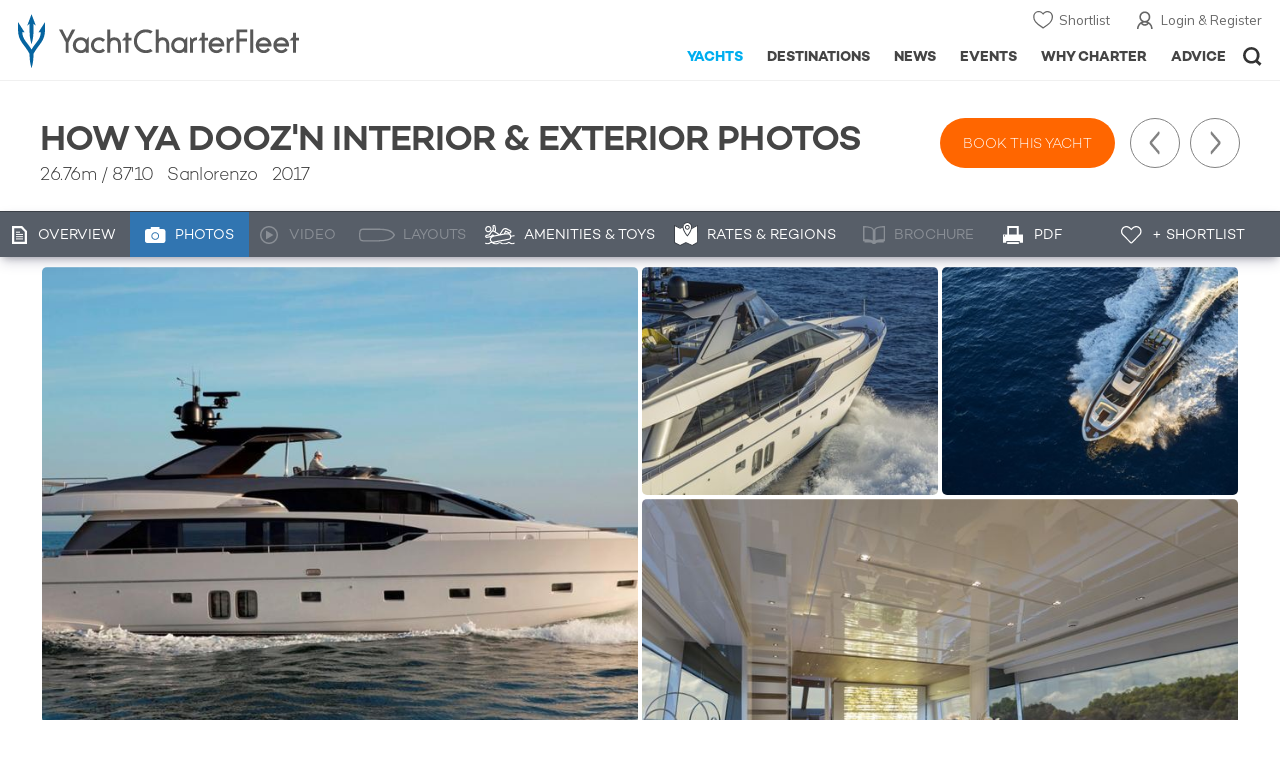

--- FILE ---
content_type: text/html; charset=UTF-8
request_url: https://www.yachtcharterfleet.com/luxury-charter-yacht-53367/how-ya-doozn-photos.htm
body_size: 15772
content:
<!DOCTYPE html>
<html class="no-js " lang="en" xml:lang="en">


<head><link rel="preconnect" href="https://a.yachtcharterfleet.com/" /><link rel="dns-prefetch" href="https://a.yachtcharterfleet.com/" />
    <meta http-equiv="Content-Type" content="text/html; charset=utf-8">

                <title>HOW YA DOOZ'N Yacht Photos - 27m Luxury Motor Yacht for Charter</title>        <meta name="description" content="Interior & exterior photos of HOW YA DOOZ'N, the 27m Sanlorenzo super yacht, designed by Officina Italiana Design with an interior by Marty Lowe" />        <meta name="keywords" content="photos, photography, Motor Yacht, Yacht, Superyacht, Super Yacht, Mega Yacht, megayacht, HOW YA DOOZ'N, Sanlorenzo, Officina Italiana Design, Marty Lowe" />
        
<link rel="apple-touch-icon" sizes="180x180" href="/resources/bookmark-icons/apple-touch-icon.png"/>
<link rel="icon" type="image/png" sizes="32x32" href="/resources/bookmark-icons/favicon-32x32.png"/>
<link rel="icon" type="image/png" sizes="16x16" href="/resources/bookmark-icons/favicon-16x16.png"/>
<link rel="manifest" href="/resources/bookmark-icons/site.webmanifest"/>
<link rel="mask-icon" href="/resources/bookmark-icons/safari-pinned-tab.svg" color="#5bbad5"/>
<link rel="shortcut icon" href="/resources/bookmark-icons/favicon.ico"/>
<meta name="apple-mobile-web-app-title" content="YachtCharterFleet"/>
<meta name="application-name" content="YachtCharterFleet"/>
<meta name="msapplication-TileColor" content="#0564a0"/>
<meta name="msapplication-config" content="/resources/bookmark-icons/browserconfig.xml"/>
<meta name="theme-color" content="#0564a0"/>

<meta http-equiv="X-UA-Compatible" content="IE=edge" /><meta name="document-class" content="Completed"/>
<meta name="google-site-verification" content="mDsn-csD0r9F1GOC499_Y6Guu3UOXoLp2MNdeBGbV8o" />

<link rel="canonical" href="https://www.yachtcharterfleet.com/luxury-charter-yacht-53367/how-ya-dooz-n-photos.htm" />
    <meta property="og:type" content="yacht" />
    <meta property="og:title" content="HOW YA DOOZ&#039;N Yacht Photos - 27m Luxury Motor Yacht for Charter" />
    <meta property="og:description" content="Interior &amp; exterior photos of HOW YA DOOZ&#039;N, the 27m Sanlorenzo super yacht, designed by Officina Italiana Design with an interior by Marty Lowe" />
    <meta property="og:image" content="https://image.yachtcharterfleet.com/w1200/h630/qh/ca/kde9e97f7/vessel/resource/583842.jpg" />
    <meta property="og:site_name" content="YachtCharterFleet" />

<link rel="preconnect" href="https://fonts.googleapis.com">
<link rel="preconnect" href="https://fonts.gstatic.com" crossorigin>
<link href="https://fonts.googleapis.com/css2?family=Mulish:ital,wght@0,200..1000;1,200..1000&display=swap" rel="stylesheet">

<link rel="stylesheet" href="https://use.typekit.net/ogf4rbi.css">

<script type="text/javascript">
    //IE11 Support
    //passive scroll support
    var supportsPassive = false;
    try {
        var opts = Object.defineProperty({}, 'passive', {
            get: function() {
                supportsPassive = true;
            }
        });
        window.addEventListener("testPassive", null, opts);
        window.removeEventListener("testPassive", null, opts);
    } catch (e) {}
</script>

<script>(function(w,d,u){w.readyQ=[];w.bindReadyQ=[];function p(x,y){if(x=="ready"){w.bindReadyQ.push(y);}else{w.readyQ.push(x);}};var a={ready:p,bind:p};w.$=w.jQuery=function(f){if(f===d||f===u){return a}else{p(f)}}})(window,document)</script>

<script type="text/javascript">
    if(!tick) {var tick = function(){};}
</script>

<noscript>
    <style>
        html .slider-loading-slide {display:block;}
    </style>
</noscript>

    <script>
        (function(a, b, c, d, e, f){
            b[d]=b[d]||function(){
                (b[d].q=b[d].q||[]).push(arguments)
            };
            e=a.createElement('script'), f=a.getElementsByTagName('script')[0];
            e.async=1; e.src=c; e.id='dfa-script';
            f.parentNode.insertBefore(e,f)
        })(document, window, '//a.yachtcharterfleet.com/dfa.js?v=695cd10a', 'dfa');
        dfa('setPageDataX', 'PzI/[base64]');
        dfa('trackPageview');
        dfa('associateGa', 'G-1D0RK6H8FJ');

    </script>


        

    <!-- Google tag (gtag.js) universal analytics -->
    <script async="" src="https://www.googletagmanager.com/gtag/js?id=G-1D0RK6H8FJ"></script>
    <script>
        window.dataLayer = window.dataLayer || [];
        function gtag(){dataLayer.push(arguments);}
        gtag('js', new Date());

        gtag('config', 'G-1D0RK6H8FJ');
    </script>

    <!-- Google tag (gtag.js) ga4 analytics -->
    <script async src="https://www.googletagmanager.com/gtag/js?id=UA-40607169-1"></script>
    <script>
        window.dataLayer = window.dataLayer || [];
        function gtag(){dataLayer.push(arguments);}
        gtag('js', new Date());

        gtag('config', 'UA-40607169-1');
    </script>

        <link rel="preconnect" href="https://static.hotjar.com" />
    <link rel="dns-prefetch" href="https://static.hotjar.com" />
    <script>
        (function(h,o,t,j,a,r){
            h.hj=h.hj||function(){(h.hj.q=h.hj.q||[]).push(arguments)};
            h._hjSettings={hjid:1579920,hjsv:6};
            a=o.getElementsByTagName('head')[0];
            r=o.createElement('script');r.async=1;
            r.src=t+h._hjSettings.hjid+j+h._hjSettings.hjsv;
            a.appendChild(r);
        })(window,document,'https://static.hotjar.com/c/hotjar-','.js?sv=');
    </script>

    <!-- Facebook Pixel Code -->
    <script>
        !function(f,b,e,v,n,t,s)
        {if(f.fbq)return;n=f.fbq=function(){n.callMethod?
            n.callMethod.apply(n,arguments):n.queue.push(arguments)};
            if(!f._fbq)f._fbq=n;n.push=n;n.loaded=!0;n.version='2.0';
            n.queue=[];t=b.createElement(e);t.async=!0;
            t.src=v;s=b.getElementsByTagName(e)[0];
            s.parentNode.insertBefore(t,s)}(window, document,'script',
            'https://connect.facebook.net/en_US/fbevents.js');
        fbq('init', '3033495343347327');
        fbq('track', 'PageView');
    </script>
    <noscript><img height="1" width="1" style="display:none"
                   src="https://www.facebook.com/tr?id=3033495343347327&ev=PageView&noscript=1"
        /></noscript>
    <!-- End Facebook Pixel Code -->


<meta name="viewport" content="width=device-width, maximum-scale=1.0" />

    <script type="application/ld+json">{
    "@context": "http:\/\/schema.org",
    "@type": "BreadcrumbList",
    "itemListElement": [
        {
            "@type": "ListItem",
            "position": 1,
            "item": {
                "@id": "https:\/\/www.yachtcharterfleet.com\/",
                "name": "Home"
            }
        },
        {
            "@type": "ListItem",
            "position": 2,
            "item": {
                "@id": "https:\/\/www.yachtcharterfleet.com\/charter",
                "name": "Luxury Charter Yachts"
            }
        },
        {
            "@type": "ListItem",
            "position": 3,
            "item": {
                "@id": "https:\/\/www.yachtcharterfleet.com\/motor-yacht-charter-fleet.htm",
                "name": "Motor Yachts for Charter"
            }
        },
        {
            "@type": "ListItem",
            "position": 4,
            "item": {
                "@id": "https:\/\/www.yachtcharterfleet.com\/luxury-charter-yacht-53367\/How Ya Dooz'n.htm",
                "name": "How Ya Dooz'n"
            }
        }
    ]
}</script>
    <script type="application/ld+json">{
    "@context": "http:\/\/schema.org",
    "@type": "Vehicle",
    "additionalType": "http:\/\/www.productontology.org\/id\/Yacht",
    "name": "How Ya Dooz'n",
    "url": "https:\/\/www.yachtcharterfleet.com\/luxury-charter-yacht-53367\/how-ya-dooz-n-photos.htm",
    "description": "The 26.76m\/87'10\" 'How Ya Dooz'n' motor yacht built by the Italian shipyard Sanlorenzo is available for charter for up to 8 guests in 4 cabins. This  yacht  features interior styling by American designer Marty Lowe. ",
    "image": [
        "https:\/\/image.yachtcharterfleet.com\/w700\/h700\/qh\/ca\/k9b44ebd0\/vessel\/resource\/583842.jpg",
        "https:\/\/image.yachtcharterfleet.com\/w933\/h700\/qh\/ca\/k3722e26c\/vessel\/resource\/583842.jpg",
        "https:\/\/image.yachtcharterfleet.com\/w1244\/h700\/qh\/ca\/k272f88d9\/vessel\/resource\/583842.jpg"
    ],
    "productionDate": 2017,
    "manufacturer": "Sanlorenzo",
    "model": "SL86",
    "material": "GRP",
    "weight": "90 Tonnes",
    "color": "White",
    "offers": {
        "@type": "AggregateOffer",
        "BusinessFunction": "http:\/\/purl.org\/goodrelations\/v1#LeaseOut",
        "lowPrice": "50000",
        "priceCurrency": "USD",
        "category": "Motor Yacht",
        "offerCount": 1
    }
}</script>

        
<link rel="preload" as="style" href="/asset/695cd10a/1477591398.css"/>
<link rel="stylesheet" type="text/css" media="all" href="/asset/695cd10a/1477591398.css"/>
        





<script type="application/ld+json">
    [
        {
            "@context": "https://schema.org",
            "@type": "SiteNavigationElement",
            "name": "Why Charter",
            "url": "/why-charter.htm"
        },
        {
            "@context": "https://schema.org",
            "@type": "SiteNavigationElement",
            "name": "Yachts",
            "url": "/charter"
        },
        {
            "@context": "https://schema.org",
            "@type": "SiteNavigationElement",
            "name": "Destinations",
            "url": "/destination"
        },
        {
            "@context": "https://schema.org",
            "@type": "SiteNavigationElement",
            "name": "News",
            "url": "/news"
        },
        {
            "@context": "https://schema.org",
            "@type": "SiteNavigationElement",
            "name": "Events",
            "url": "/events"
        },
        {
            "@context": "https://schema.org",
            "@type": "SiteNavigationElement",
            "name": "Advice",
            "url": "/advice"
        }
    ]
</script>

            

    


        

<script type="application/json" class="jsAssetLoad" data-library="lightgallery">{"css":["\/asset\/695cd10a\/762197592.css"]}</script>

<script type="application/json" class="jsAssetLoad" data-library="colorbox">{"css":["\/asset\/695cd10a\/2891493887.css"]}</script>

<script type="application/json" class="jsAssetLoad" data-library="before_after_slider">{"css":["\/asset\/695cd10a\/958080022.css"]}</script>

<script type="application/json" class="jsAssetLoad" data-library="cookielaw">{"css":["\/asset\/695cd10a\/4158237126.css"]}</script>

<script type="application/json" class="jsAssetLoad" data-library="sitesearch">{"css":["\/asset\/695cd10a\/3472957750.css"]}</script>

<script type="application/json" class="jsAssetLoad" data-library="chat">{"css":["\/asset\/695cd10a\/757968018.css"]}</script>

<script type="application/json" class="jsAssetLoad" data-library="contact_broker">{"css":["\/asset\/695cd10a\/3283996539.css"]}</script>
<script type="application/json" class="jsAssetLoad" data-library="jqueryui">{"css":["\/asset\/695cd10a\/1050707687.css"]}</script>
<script type="application/json" class="jsAssetLoad" data-library="datePicker">{"css":["\/asset\/695cd10a\/54479121.css"]}</script>
<script type="application/json" class="jsAssetLoad" data-library="dateRangeFromToPickers">{"css":["\/asset\/695cd10a\/2597170146.css"]}</script>
    

        <link rel="preload" as="style" href="/asset/695cd10a/2502827463.css"/>
    <link rel="stylesheet" type="text/css" media="all" href="/asset/695cd10a/2502827463.css"/>

            
    
    <link rel="stylesheet" href="/asset/695cd10a/2536852456.css" media="print" onload="this.media='all'" /><noscript><link rel="stylesheet" href="/asset/695cd10a/2536852456.css" /></noscript>
    
    <link rel="stylesheet" href="/asset/695cd10a/953030657.css" media="print" onload="this.media='all'" /><noscript><link rel="stylesheet" href="/asset/695cd10a/953030657.css" /></noscript><link rel="stylesheet" href="/asset/695cd10a/4089884435.css" media="print" onload="this.media='all'" /><noscript><link rel="stylesheet" href="/asset/695cd10a/4089884435.css" /></noscript>
</head>

<body ontouchstart="" class=" ">
            <!-- www Google Tag Manager (noscript) -->
        <noscript><iframe src="https://www.googletagmanager.com/ns.html?id=GTM-PKNHXSD"
                          height="0" width="0" style="display:none;visibility:hidden"></iframe></noscript>
        <!-- End Google Tag Manager (noscript) -->
    
    <div class="hide ie11-message jsIE11Message">
        <p>Please use a modern browser to view this website. Some elements might not work as expected when using Internet Explorer.</p>
    </div>
    <script>
        var ie11 = false;
        if (window.document.documentMode) {
            ie11 = true;

            const ie11Message = document.querySelector(".jsIE11Message");
            ie11Message.classList.remove("hide");

            const body = document.querySelector("body");
            body.classList.add("is-ie11");
        }
    </script>
        
    <div class="overlay" style="display: none">
        <div class="overlayLoader"></div>
        <div class="overlayLoader-logo"></div>
    </div>

    <div class="search-overlay" style="display: none"></div>

    <div class="overlay-menu">
    <div class="top">
        <a href="/" class="home">Home</a>
        <a href="#" class="close">X</a>
    </div>
    <ul class="menu-list">
        <li>
            <a class="whyCharter" href="/why-charter.htm">Why Charter</a>
            <button class="subnav-toggler" aria-controls="why-charter-drop" aria-label="Show">
                <div class="circle-plus closed">
                    <div class="circle">
                        <div class="horizontal"></div>
                        <div class="vertical"></div>
                    </div>
                </div>
            </button>
            <ul id="why-charter-drop">
                <li><a href="/why-charter.htm">Landing Page</a></li>
                <li><a href="/yacht-charter-vacation-types">Luxury Yacht Vacation Types</a></li>
                <li><a href="/corporate-yacht-charter">Corporate Yacht Charter</a></li>
                <li><a href="/tailor-made-luxury-yacht-vacations.htm">Tailor Made Vacations</a></li>
                <li><a href="/luxury-explorer-vacations.htm">Luxury Exploration Vacations</a></li>
                <li><a href="/why-charter.htm">View More</a></li>
            </ul>
        </li>
        <li>
            <a class="charterYachts" href="/charter">Yachts</a>
            <button class="subnav-toggler" aria-controls="yachts-drop" aria-label="Show">
                <div class="circle-plus closed">
                    <div class="circle">
                        <div class="horizontal"></div>
                        <div class="vertical"></div>
                    </div>
                </div>
            </button>
            <ul id="yachts-drop">
                <li><a href="/charter">Landing Page</a></li>
                <li><a href="/charter/superyachts-for-charter">View All 4185</a></li>
                <li>
                    <a href="/charter/yacht-type">Filter By Type</a>
                    <ul class="yacht-types-menu">
                        <li><a class="motor" href="/motor-yacht-charter-fleet.htm"><span>Motor Yachts</span></a></li>
                        <li><a class="sailing" href="/sailing-yacht-charter-fleet.htm"><span>Sailing Yachts</span></a></li>
                        <li><a class="classic" href="/classic-yacht-charter-fleet.htm"><span>Classic Yachts</span></a></li>
                        <li><a class="catamarans" href="/catamaran-yacht-charter-fleet.htm"><span>Catamaran Yachts</span></a></li>
                    </ul>
                </li>
                <li><a href="/charter/destination">Filter By Destination</a></li>
                <li><a href="/charter">More Filters</a></li>
                <li><a href="/yacht-reviews/">Latest Reviews</a></li>
                <li><a href="/yachts/charter-special-offers.htm">Charter Special Offers</a></li>
            </ul>
        </li>
        <li>
            <a class="destnationsLink" href="/destination">Destinations</a>
            <button class="subnav-toggler" aria-controls="destinations-drop" aria-label="Show">
                <div class="circle-plus closed">
                    <div class="circle">
                        <div class="horizontal"></div>
                        <div class="vertical"></div>
                    </div>
                </div>
            </button>
            <ul id="destinations-drop">
                <li><a href="/destination/a-z">Destination Guides</a></li>
                <li><a href="/destination/inspiration">Inspiration &amp; Features</a></li>
                <li>
                    <a href="/charter/destination">Yachts by Destination</a>
                    <ul>
                        <li><a href="/mediterranean-yacht-charters-1548.htm">Mediterranean Charter Yachts</a></li>
                        <li><a href="/france-yacht-charters-1526.htm">France Charter Yachts</a></li>
                        <li><a href="/italy-yacht-charters-1525.htm">Italy  Charter Yachts</a></li>
                        <li><a href="/croatia-yacht-charters-410.htm">Croatia  Charter Yachts</a></li>
                        <li><a href="/greece-yacht-charters-672.htm">Greece Charter Yachts</a></li>
                        <li><a href="/turkey-yacht-charters-409.htm">Turkey Charter Yachts</a></li>
                        <li><a href="/bahamas-yacht-charters-679.htm">Bahamas Charter Yachts</a></li>
                        <li><a href="/caribbean-yacht-charters-1.htm">Caribbean Charter Yachts</a></li>
                        <li><a href="/australia-yacht-charters-523.htm">Australia Charter Yachts</a></li>
                        <li><a href="/thailand-yacht-charters-502.htm">Thailand Charter Yachts</a></li>
                        <li><a href="/dubai-yacht-charters-1249.htm">Dubai Charter Yachts</a></li>
                    </ul>
                </li>
            </ul>
        </li>
        <li>
            <a class="newsLink" href="/news">News</a>
            <button class="subnav-toggler" aria-controls="news-drop" aria-label="Show">
                <div class="circle-plus closed">
                    <div class="circle">
                        <div class="horizontal"></div>
                        <div class="vertical"></div>
                    </div>
                </div>
            </button>
            <ul id="news-drop">
                <li><a href="/news">All News</a></li>
                <li><a href="/news/destination">Destination News</a></li>
                <li><a href="/news/new-to-fleet">New To Fleet</a></li>
                <li><a href="/news/fleet-updates">Charter Fleet Updates</a></li>
                <li><a href="/news/offers-and-last-minute">Special Offers</a></li>
                <li><a href="/news/industry">Industry News</a></li>
                <li><a href="/news/events">Event News</a></li>
            </ul>
        </li>
        <li>
            <a class="eventsLink" href="/events">Events</a>
            <button class="subnav-toggler" aria-controls="events-drop" aria-label="Show">
                <div class="circle-plus closed">
                    <div class="circle">
                        <div class="horizontal"></div>
                        <div class="vertical"></div>
                    </div>
                </div>
            </button>
            <ul id="events-drop">
                <li><a href="/events">All Events</a></li>
                <li><a href="/events/yacht-shows">Yacht Shows</a></li>
                <li><a href="/events/sporting">Sporting</a></li>
                <li><a href="/events/corporate-charter">Corporate Charter</a></li>
            </ul>
        </li>
        <li class="last-big-link">
            <a class="adviceLink" href="/advice">Advice</a>
            <button class="subnav-toggler" aria-controls="advice-drop" aria-label="Show">
                <div class="circle-plus closed">
                    <div class="circle">
                        <div class="horizontal"></div>
                        <div class="vertical"></div>
                    </div>
                </div>
            </button>
            <ul id="advice-drop">
                <li><a href="/advice">Landing Page</a></li>
                <li><a href="/advice/find-yacht-broker.htm">Finding a Yacht Broker</a></li>
                <li><a href="/advice/charter-preferences">Charter Preferences</a></li>
                <li><a href="/advice/advice.htm">Questions &amp; Answers</a></li>
            </ul>
        </li>

        <li class="small-link"><a class="aboutUs" href="/about">About Us</a></li>
        <li class="small-link"><a class="aboutUs" href="/about/add-my-yacht.htm">Add my yacht</a></li>
        <li class="small-link"><a class="contactUs" href="/contact/contact-us.htm">Contact Us</a></li>
        <li class="small-link"><a class="myAccountLink" href="/my-account">My Account</a></li>

                            </ul>
</div>

            <header class="header show-for-small-only">
    <nav class="top-bar" data-topbar="data-topbar">
        <div class="top-bar-section">
            <a href="/" class="logo">
                <img src="/resources/images/logo-white.svg" width="200" height="38" alt="Yacht Charter Fleet" />
            </a>
        </div>
        <div class="right-small headerOptions">
            <a class="overlay-menu-toggle navigation" href="#">
                <img src="/resources/images/ico_nav.svg" alt="Navigation" width="18" height="18" />
            </a>
            <a href="#headerSearch" class="header-search" id="jsSearchToggle"><img width="18" height="18" src="/resources/images/ico_search.svg" alt="Search" /></a>
        </div>
    </nav>
</header>

<header id="header" class="hide-for-small-only">
    <div class="headerInner">
        <a class="logo" href="/" title="Back to Homepage">
            <span>YachtCharterFleet.com</span> - Luxury yacht charter boats
        </a>
        <div class="additional-nav">
            <a class="myaccount" href="/my-account">Login &amp; Register</a>
            <a class="shorlist-yachts" href="/yachts/yacht-shortlist.htm">Shortlist</a>
        </div>
        <nav>
            <ul class="navigation">
                <li class="global-yacht-search">
                    <div class="site-search">
                        <a class="header-search-icon" href="#">Open/Close Search</a>
                    </div>
                </li>
                <li><a href="/advice" >Advice</a></li>
                <li><a itemprop="url" href="/why-charter.htm" >Why Charter</a></li>
                <li><a href="/events" >Events</a></li>
                <li><a href="/news" >News</a></li>
                <li><a href="/destination" >Destinations</a></li>
                <!--<li><a href="/charter" >Yachts</a></li>-->
                <!--tmp link -->
                <li><a href="/charter" class="active">Yachts</a></li>
            </ul>
        </nav>
    </div>

</header>    
                                                        

    
    
    
            



<div class="headerButtonContainer a-b-slider-test-a show-for-small">

                            <a class="headerBackButton" href="/charter/superyachts-for-charter">Similar Yachts</a>
                <a class="shortlistButton compare" href="/yachts/yacht-shortlist.htm">
            View Shortlist
            <span></span>
        </a>
    </div>

    <div class="content-wrap border-with-spacing">
        <div class="row collapse yacht-row">
            <div class="small-12 columns">
                            <div class="table-row yacht-container">
            <div class="cell">
                <div class="pageContentSection yachts-header-additional"><h1>HOW YA DOOZ&#039;N Interior &amp; Exterior Photos</h1>
                    <h2><span class="pref pref-length-m active">26.76m</span>&nbsp;/&nbsp;<span class="pref pref-length-f">87'10</span>
                            &nbsp;
                                                            
    
                        Sanlorenzo
                                                                    &nbsp;
                                                            2017</h2>
                </div>
            </div>
            <div class="cell rhs yacht-rhs">
                <div class="hide-for-small">
                    <div class="yacht-nav-wrap">

                        <div class="book-this-yacht-container">
                            <a class="book-this-yacht jsGaTrackInternalLink" href="/contact/check-availability.htm?vessel_id=53367" track_label="RHS Book" data-ga-category="Particulars Booking Button">Book this yacht</a>
                        </div>

                        <div class="yacht-navigation-container">
                            <ul class="yacht-navigation">
                                                                    <li class="next"><a href="/luxury-charter-yacht-52863/infinity-1.htm">Next Yacht</a></li>
                                                                                                    <li class="previous"><a href="/luxury-charter-yacht-62668/hamdan-ii.htm">Previous Yacht</a></li>
                                                            </ul>
                        </div>
                    </div>
                </div>
            </div>
        </div>
    
            </div>
        </div>
    </div>
    
    <div class="yacht-tabs-holder">
        <div class="yacht-tabs-wrap">
        	            <div class="row collapse yacht-row rowBottomNone">
                <div class="small-12 columns">
                    <ul class="yacht-tabs" id="yacht-tabs">
                        <li class="yacht-overview">
                            <a href="/luxury-charter-yacht-53367/how-ya-dooz-n.htm" ><span>Overview</span></a>
                        </li>
                        <li class="yacht-photos">
                                                                                        <a class="active" href="/luxury-charter-yacht-53367/how-ya-dooz-n-photos.htm"><span>Photos</span></a>
                                                    </li>
                        <li class="videos">
                                                                                        <div class="inactive" id="showYachtVideoTab"><span>Video</span></div>
                                                    </li>
                        <li class="layouts">
                                                                                        <div class="inactive"><span>Layouts</span></div>
                                                    </li>
                        <li class="amenities">
                            <a href="/luxury-charter-yacht-53367/how-ya-dooz-n.htm#amenities-and-toys" class="jsScrollToAnchor"><span>Amenities &amp; Toys</span></a>
                        </li>
                                                    <li class="rates">
                                <a class="jsScrollToAnchor" href="/luxury-charter-yacht-53367/how-ya-dooz-n.htm#rates-and-regions"><span>Rates &amp; Regions</span></a>
                            </li>
                                                                            <li class="brochure">
                                                                                                    <div class="inactive"><span>Brochure </span></div>
                                                            </li>
                            <li class="print">
                                <a href="/luxury-charter-yacht-53367/how-ya-dooz-n-yacht-charter-printable.pdf" target="_blank"><span>PDF </span></a>
                            </li>
                                            </ul>
                    <div class="right-nav">
                                                    <ul class="container-right-nav">
                                                                    <li class="shortlist">
                                        <a data-id="53367" class="jsCookieShortlist" href="javascript:void(0)" data-shortlist="53367">+ Shortlist</a>
                                    </li>
                                                            </ul>
                                            </div>
                </div>
            </div>

        </div>
    </div>
        <div class="content-wrap  ">
            <div class="row   collapse yacht-row">
                <div class="small-12 columns ">
                    
            
<input type="hidden" name="vessel_id" id="js_vessel_id" value="53367" />
<div id="vessel_53367">
    <input type="hidden" name="js_compare_name" class="js_compare_name" value="How Ya Dooz&#039;n" />
    <input type="hidden" name="js_compare_length" class="js_compare_length" value="27" />
    <input type="hidden" name="js_compare_builder" class="js_compare_builder" value="Sanlorenzo" />
</div>

<div id="openCloseIdentifier" style="display: none; "></div>

<div class="content-container-large">

    <div class="content-wrapper">
        <div class="content yacht-container">

            
            <div class="table-row">
                <div class="cell jsBody">

                                            

<div class="pageContentSection mobile-gutter">
    <div class="redirectUrl" data-lightbox-close-url="/yachts/index.htm?id=53367&amp;amp;name=how-ya-dooz-n"></div>

    
    <div class="additionalImages" id="yacht-photos">
                                                                                <div class="image_set">
                    <div class="left">
                                                                                                                                                    
    
    
    
            
        
    
    
    <a href="https://image.yachtcharterfleet.com/w1200/h779/qh/ca/m1/k07695ea5/vessel/resource/583842/charter-how-ya-dooz-n-yacht-1.jpg"
   class="image_box_big lightbox  "
   title="How Ya Dooz&#039;n | Sanlorenzo"
       data-exThumbImage="https://image.yachtcharterfleet.com/w696/h532/qh/ca/ow-1/kd9593b65/vessel/resource/583842/charter-how-ya-dooz-n-yacht-1.jpg">
                <picture>
            <source srcset="https://image.yachtcharterfleet.com/w696/h532/qh/ca/ow-1/kd9593b65/vessel/resource/583842/charter-how-ya-dooz-n-yacht-1.jpg" media="(min-width: 641px)" />
            <img alt="How Ya Dooz&#039;n photo 1" data-name="How Ya Dooz&#039;n photo 1" src="https://image.yachtcharterfleet.com/w248/h188/qh/ca/ow-1/k00daa1be/vessel/resource/583842/charter-how-ya-dooz-n-yacht-1.jpg" />
        </picture>
    </a>                                                                                                                                                                                                                                                                                                                                                                                                                                                                                                                                                                                                                                                                                
                                                                    
    
    
    
            
        
    
    
    
    <a href="https://image.yachtcharterfleet.com/w1200/h779/qh/ca/m1/kd2dfa929/vessel/resource/583839/charter-how-ya-dooz-n-yacht-2.jpg"
       class="image_box_small lightbox  "
       title="How Ya Dooz&#039;n | "
              data-exThumbImage="https://image.yachtcharterfleet.com/w346/h266/qh/ca/ow-1/k1b5ba808/vessel/resource/583839/charter-how-ya-dooz-n-yacht-2.jpg">
                            <picture>
                <source srcset="https://image.yachtcharterfleet.com/w346/h266/qh/ca/ow-1/k1b5ba808/vessel/resource/583839/charter-how-ya-dooz-n-yacht-2.jpg" media="(min-width: 641px)" />
                <img alt="How Ya Dooz&#039;n photo 2" data-name="How Ya Dooz&#039;n photo 2" src="https://image.yachtcharterfleet.com/w248/h188/qh/ca/ow-1/kd56c5632/vessel/resource/583839/charter-how-ya-dooz-n-yacht-2.jpg" />
            </picture>
            </a>
                                                                                                                
                                                                    
    
    
    
            
        
    
    
    
    <a href="https://image.yachtcharterfleet.com/w1200/h779/qh/ca/m1/kbb54ab2f/vessel/resource/583836/charter-how-ya-dooz-n-yacht-3.jpg"
       class="image_box_small lightbox  "
       title="How Ya Dooz&#039;n | "
              data-exThumbImage="https://image.yachtcharterfleet.com/w346/h266/qh/ca/ow-1/k72d0aa0e/vessel/resource/583836/charter-how-ya-dooz-n-yacht-3.jpg">
                            <picture>
                <source srcset="https://image.yachtcharterfleet.com/w346/h266/qh/ca/ow-1/k72d0aa0e/vessel/resource/583836/charter-how-ya-dooz-n-yacht-3.jpg" media="(min-width: 641px)" />
                <img alt="How Ya Dooz&#039;n photo 3" data-name="How Ya Dooz&#039;n photo 3" src="https://image.yachtcharterfleet.com/w248/h188/qh/ca/ow-1/kbce75434/vessel/resource/583836/charter-how-ya-dooz-n-yacht-3.jpg" />
            </picture>
            </a>
                                                                                                                                                                                                                                                                                                                                                                                                                                
                                                

                    </div>
                    <div class="right">
                                                                                                                                                                                                                                                
                                                                    
    
    
    
            
        
    
    
    
    <a href="https://image.yachtcharterfleet.com/w1200/h779/qh/ca/m1/kbf028b88/vessel/resource/583843/charter-how-ya-dooz-n-yacht-4.jpg"
       class="image_box_small lightbox ll-wrap "
       title="How Ya Dooz&#039;n | "
              data-exThumbImage="https://image.yachtcharterfleet.com/w346/h266/qh/ca/ow-1/k76868aa9/vessel/resource/583843/charter-how-ya-dooz-n-yacht-4.jpg">
                            <img class="lazyload interlazy" data-src="https://image.yachtcharterfleet.com/w346/h266/qh/ca/ow-1/k76868aa9/vessel/resource/583843/charter-how-ya-dooz-n-yacht-4.jpg" alt="How Ya Dooz&#039;n photo 4" data-name="How Ya Dooz&#039;n | " data-interlazy-s="https://image.yachtcharterfleet.com/w248/h188/qh/ca/ow-1/kb8b17493/vessel/resource/583843/charter-how-ya-dooz-n-yacht-4.jpg" data-interlazy-m="https://image.yachtcharterfleet.com/w346/h266/qh/ca/ow-1/k76868aa9/vessel/resource/583843/charter-how-ya-dooz-n-yacht-4.jpg" data-interlazy-l="https://image.yachtcharterfleet.com/w346/h266/qh/ca/ow-1/k76868aa9/vessel/resource/583843/charter-how-ya-dooz-n-yacht-4.jpg" />
            <noscript><img src="https://image.yachtcharterfleet.com/w346/h266/qh/ca/ow-1/k76868aa9/vessel/resource/583843/charter-how-ya-dooz-n-yacht-4.jpg" alt="How Ya Dooz&#039;n photo 4" data-name="How Ya Dooz&#039;n | "  /></noscript>
            </a>
                                                                                                                
                                                                    
    
    
    
            
        
    
    
    
    <a href="https://image.yachtcharterfleet.com/w1200/h779/qh/ca/m1/kdc54bce2/vessel/resource/583835/charter-how-ya-dooz-n-yacht-5.jpg"
       class="image_box_small lightbox ll-wrap "
       title="How Ya Dooz&#039;n | "
              data-exThumbImage="https://image.yachtcharterfleet.com/w346/h266/qh/ca/ow-1/k15d0bdc3/vessel/resource/583835/charter-how-ya-dooz-n-yacht-5.jpg">
                            <img class="lazyload interlazy" data-src="https://image.yachtcharterfleet.com/w346/h266/qh/ca/ow-1/k15d0bdc3/vessel/resource/583835/charter-how-ya-dooz-n-yacht-5.jpg" alt="How Ya Dooz&#039;n photo 5" data-name="How Ya Dooz&#039;n | " data-interlazy-s="https://image.yachtcharterfleet.com/w248/h188/qh/ca/ow-1/kdbe743f9/vessel/resource/583835/charter-how-ya-dooz-n-yacht-5.jpg" data-interlazy-m="https://image.yachtcharterfleet.com/w346/h266/qh/ca/ow-1/k15d0bdc3/vessel/resource/583835/charter-how-ya-dooz-n-yacht-5.jpg" data-interlazy-l="https://image.yachtcharterfleet.com/w346/h266/qh/ca/ow-1/k15d0bdc3/vessel/resource/583835/charter-how-ya-dooz-n-yacht-5.jpg" />
            <noscript><img src="https://image.yachtcharterfleet.com/w346/h266/qh/ca/ow-1/k15d0bdc3/vessel/resource/583835/charter-how-ya-dooz-n-yacht-5.jpg" alt="How Ya Dooz&#039;n photo 5" data-name="How Ya Dooz&#039;n | "  /></noscript>
            </a>
                                                                                                                                                                                                                                                                                                                                                                                                                                                                                                                                                                                                                                                                                                                                                
    
    
    
            
        
    
    
    <a href="https://image.yachtcharterfleet.com/w1200/h779/qh/ca/m1/k033f7e02/vessel/resource/583837/charter-how-ya-dooz-n-yacht-6.jpg"
   class="image_box_big lightbox ll-wrap "
   title="How Ya Dooz&#039;n | Sanlorenzo"
       data-exThumbImage="https://image.yachtcharterfleet.com/w696/h532/qh/ca/ow-1/kdd0f1bc2/vessel/resource/583837/charter-how-ya-dooz-n-yacht-6.jpg">
                <img class="lazyload interlazy" data-src="https://image.yachtcharterfleet.com/w696/h532/qh/ca/ow-1/kdd0f1bc2/vessel/resource/583837/charter-how-ya-dooz-n-yacht-6.jpg" alt="How Ya Dooz&#039;n photo 6" data-name="How Ya Dooz&#039;n | Sanlorenzo" data-interlazy-s="https://image.yachtcharterfleet.com/w248/h188/qh/ca/ow-1/k048c8119/vessel/resource/583837/charter-how-ya-dooz-n-yacht-6.jpg" data-interlazy-m="https://image.yachtcharterfleet.com/w696/h532/qh/ca/ow-1/kdd0f1bc2/vessel/resource/583837/charter-how-ya-dooz-n-yacht-6.jpg" data-interlazy-l="https://image.yachtcharterfleet.com/w696/h532/qh/ca/ow-1/kdd0f1bc2/vessel/resource/583837/charter-how-ya-dooz-n-yacht-6.jpg" />
        <noscript><img src="https://image.yachtcharterfleet.com/w696/h532/qh/ca/ow-1/kdd0f1bc2/vessel/resource/583837/charter-how-ya-dooz-n-yacht-6.jpg" alt="How Ya Dooz&#039;n photo 6" data-name="How Ya Dooz&#039;n | Sanlorenzo"  /></noscript>
    </a>                                                                                                                                                                                                                                                                    
                                                                        
                    </div>
                </div>

                                                                                                                                                                                                                                            <div class="image_set">
                    <div class="left">
                                                                                                                                                                                                                                                                                                                                                                                                                                                                            
    
    
    
            
        
    
    
    <a href="https://image.yachtcharterfleet.com/w1200/h779/qh/ca/m1/k6ab47c04/vessel/resource/583838/charter-how-ya-dooz-n-yacht-7.jpg"
   class="image_box_big lightbox ll-wrap "
   title="How Ya Dooz&#039;n | Sanlorenzo"
       data-exThumbImage="https://image.yachtcharterfleet.com/w696/h532/qh/ca/ow-1/kb48419c4/vessel/resource/583838/charter-how-ya-dooz-n-yacht-7.jpg">
                <img class="lazyload interlazy" data-src="https://image.yachtcharterfleet.com/w696/h532/qh/ca/ow-1/kb48419c4/vessel/resource/583838/charter-how-ya-dooz-n-yacht-7.jpg" alt="How Ya Dooz&#039;n photo 7" data-name="How Ya Dooz&#039;n | Sanlorenzo" data-interlazy-s="https://image.yachtcharterfleet.com/w248/h188/qh/ca/ow-1/k6d07831f/vessel/resource/583838/charter-how-ya-dooz-n-yacht-7.jpg" data-interlazy-m="https://image.yachtcharterfleet.com/w696/h532/qh/ca/ow-1/kb48419c4/vessel/resource/583838/charter-how-ya-dooz-n-yacht-7.jpg" data-interlazy-l="https://image.yachtcharterfleet.com/w696/h532/qh/ca/ow-1/kb48419c4/vessel/resource/583838/charter-how-ya-dooz-n-yacht-7.jpg" />
        <noscript><img src="https://image.yachtcharterfleet.com/w696/h532/qh/ca/ow-1/kb48419c4/vessel/resource/583838/charter-how-ya-dooz-n-yacht-7.jpg" alt="How Ya Dooz&#039;n photo 7" data-name="How Ya Dooz&#039;n | Sanlorenzo"  /></noscript>
    </a>                                                                                                                                                                                                                                                                                                                                                                                                                                                                                                                                                                                                                                                                                
                                                                    
    
    
    
            
        
    
    
    
    <a href="https://image.yachtcharterfleet.com/w1200/h779/qh/ca/m1/k7ed78db9/vessel/resource/583834/charter-how-ya-dooz-n-yacht-8.jpg"
       class="image_box_small lightbox ll-wrap "
       title="How Ya Dooz&#039;n | "
              data-exThumbImage="https://image.yachtcharterfleet.com/w346/h266/qh/ca/ow-1/kb7538c98/vessel/resource/583834/charter-how-ya-dooz-n-yacht-8.jpg">
                            <img class="lazyload interlazy" data-src="https://image.yachtcharterfleet.com/w346/h266/qh/ca/ow-1/kb7538c98/vessel/resource/583834/charter-how-ya-dooz-n-yacht-8.jpg" alt="How Ya Dooz&#039;n photo 8" data-name="How Ya Dooz&#039;n | " data-interlazy-s="https://image.yachtcharterfleet.com/w248/h188/qh/ca/ow-1/k796472a2/vessel/resource/583834/charter-how-ya-dooz-n-yacht-8.jpg" data-interlazy-m="https://image.yachtcharterfleet.com/w346/h266/qh/ca/ow-1/kb7538c98/vessel/resource/583834/charter-how-ya-dooz-n-yacht-8.jpg" data-interlazy-l="https://image.yachtcharterfleet.com/w346/h266/qh/ca/ow-1/kb7538c98/vessel/resource/583834/charter-how-ya-dooz-n-yacht-8.jpg" />
            <noscript><img src="https://image.yachtcharterfleet.com/w346/h266/qh/ca/ow-1/kb7538c98/vessel/resource/583834/charter-how-ya-dooz-n-yacht-8.jpg" alt="How Ya Dooz&#039;n photo 8" data-name="How Ya Dooz&#039;n | "  /></noscript>
            </a>
                                                                                                                
                                                                    
    
    
    
            
        
    
    
    
    <a href="https://image.yachtcharterfleet.com/w1200/h779/qh/ca/m1/kaa4106ba/vessel/resource/583841/charter-how-ya-dooz-n-yacht-9.jpg"
       class="image_box_small lightbox ll-wrap "
       title="How Ya Dooz&#039;n | "
              data-exThumbImage="https://image.yachtcharterfleet.com/w346/h266/qh/ca/ow-1/k63c5079b/vessel/resource/583841/charter-how-ya-dooz-n-yacht-9.jpg">
                            <img class="lazyload interlazy" data-src="https://image.yachtcharterfleet.com/w346/h266/qh/ca/ow-1/k63c5079b/vessel/resource/583841/charter-how-ya-dooz-n-yacht-9.jpg" alt="How Ya Dooz&#039;n photo 9" data-name="How Ya Dooz&#039;n | " data-interlazy-s="https://image.yachtcharterfleet.com/w248/h188/qh/ca/ow-1/kadf2f9a1/vessel/resource/583841/charter-how-ya-dooz-n-yacht-9.jpg" data-interlazy-m="https://image.yachtcharterfleet.com/w346/h266/qh/ca/ow-1/k63c5079b/vessel/resource/583841/charter-how-ya-dooz-n-yacht-9.jpg" data-interlazy-l="https://image.yachtcharterfleet.com/w346/h266/qh/ca/ow-1/k63c5079b/vessel/resource/583841/charter-how-ya-dooz-n-yacht-9.jpg" />
            <noscript><img src="https://image.yachtcharterfleet.com/w346/h266/qh/ca/ow-1/k63c5079b/vessel/resource/583841/charter-how-ya-dooz-n-yacht-9.jpg" alt="How Ya Dooz&#039;n photo 9" data-name="How Ya Dooz&#039;n | "  /></noscript>
            </a>
                                                                                                        
                                                

                    </div>
                    <div class="right">
                                                                                                                                                                                                                                                                                                                                                                                                                                                                                                                                                                        
                                                                    
    
    
    
            
        
    
    
    
    <a href="https://image.yachtcharterfleet.com/w1200/h779/qh/ca/m1/k269f9986/vessel/resource/583840/charter-how-ya-dooz-n-yacht-10.jpg"
       class="image_box_small lightbox ll-wrap "
       title="How Ya Dooz&#039;n | "
              data-exThumbImage="https://image.yachtcharterfleet.com/w346/h266/qh/ca/ow-1/k71fdff1b/vessel/resource/583840/charter-how-ya-dooz-n-yacht-10.jpg">
                            <img class="lazyload interlazy" data-src="https://image.yachtcharterfleet.com/w346/h266/qh/ca/ow-1/k71fdff1b/vessel/resource/583840/charter-how-ya-dooz-n-yacht-10.jpg" alt="How Ya Dooz&#039;n photo 10" data-name="How Ya Dooz&#039;n | " data-interlazy-s="https://image.yachtcharterfleet.com/w248/h188/qh/ca/ow-1/k3788701e/vessel/resource/583840/charter-how-ya-dooz-n-yacht-10.jpg" data-interlazy-m="https://image.yachtcharterfleet.com/w346/h266/qh/ca/ow-1/k71fdff1b/vessel/resource/583840/charter-how-ya-dooz-n-yacht-10.jpg" data-interlazy-l="https://image.yachtcharterfleet.com/w346/h266/qh/ca/ow-1/k71fdff1b/vessel/resource/583840/charter-how-ya-dooz-n-yacht-10.jpg" />
            <noscript><img src="https://image.yachtcharterfleet.com/w346/h266/qh/ca/ow-1/k71fdff1b/vessel/resource/583840/charter-how-ya-dooz-n-yacht-10.jpg" alt="How Ya Dooz&#039;n photo 10" data-name="How Ya Dooz&#039;n | "  /></noscript>
            </a>
                                                                                                                                                                                                                                                                                                                                                                                                                                                                                                                                                                                                                    
                                                                            <div class="image_box_small placeholder">
                                &nbsp;
                            </div>
                            <div class="image_box_big placeholder">
                                &nbsp;
                            </div>
                                                
                    </div>
                </div>

                                                                                                                                                                                                                                                                                                                                            
                
                
                
                                                
                                
                
                
                <a href="https://image.yachtcharterfleet.com/w1200/h779/qh/ca/m1/k07695ea5/vessel/resource/583842/charter-how-ya-dooz-n-yacht-1.jpg"
                   class="hide lightbox"
                   title="How Ya Dooz&#039;n | Sanlorenzo"
                                      data-exThumbImage="https://image.yachtcharterfleet.com/w696/h532/qh/ca/ow-1/kd9593b65/vessel/resource/583842/charter-how-ya-dooz-n-yacht-1.jpg">
                                                                <picture>
                            <source srcset="https://image.yachtcharterfleet.com/w696/h532/qh/ca/ow-1/kd9593b65/vessel/resource/583842/charter-how-ya-dooz-n-yacht-1.jpg" media="(min-width: 641px)" />
                            <img alt="How Ya Dooz&#039;n photo 1" data-name="How Ya Dooz&#039;n photo 1" src="https://image.yachtcharterfleet.com/w248/h188/qh/ca/ow-1/k00daa1be/vessel/resource/583842/charter-how-ya-dooz-n-yacht-1.jpg" />
                        </picture>
                                    </a>
                                                                                                                                                                                                        
    </div>

                    <div class="image overlay-last-content-charter">
            <div class="overlay-image">
                <div class="vertical-align-wrap">
                    <div class="vertical-align-content">
                        <div class="charter-contact-container">
                            <div class="charter-contact">
                                <p class="heading-charter">Charter How Ya Dooz&#039;n</p>
                                <p class="info-charter">To charter this luxury yacht contact your charter broker or</p>
                                <a class="lightbox-external-link button hide-for-small jsGaTrackInternalLink" href="/contact/check-availability.htm?vessel_id=53367" track_label="Image overlay Book Now" data-ga-category="Particulars Booking Button"><div class="icon">Book Now</div></a><br />
                                <a class="lightbox-external-link button jsGaTrackInternalLink" href="/contact/check-availability.htm?vessel_id=53367" track_label="Image Overlay Check Availability" data-ga-category="Particulars Booking Button"><div class="icon"><div class="check">Check </div>Availability</div></a>
                            </div>
                        </div>
                    </div>
                </div>
            </div>
        </div>
    
        
    </div>                    
                                            <div class="show-for-small">
                            <a class="button backButton galleryBackButtonBottom" href="/luxury-charter-yacht-53367/how-ya-dooz-n.htm">
                                Back to Yacht Details
                            </a>
                        </div>
                    
                    <div class="show-for-small">
                                                    

    
    <div class="row">
        <div class="small-12 columns">
            <div class="additionalYachtSlider">
                <h4>SIMILAR YACHTS FOR CHARTER</h4>
                <div id="slider_featured" class="yacht-slideshow-3e swiper-container arrows-on-image yacht-slideshow similar-yachts-slider"
                     data-slides-to-show="4"
                     data-arrows-only="t"
                     data-slides-s="2"
                     data-slides-sm="3"
                     data-slides-m="4"
                     data-small-peek-mobile=""
                     data-space-between="10"
                     data-slides-per-group="4">
                    <div class="swiper-wrapper row">
                                                                                
                                                                                        
                            
                            <div class="swiper-slide small-6 smallMedium-6 largeMedium-4 large-3 columns">
                                <div class="slide-item">
                                    <div class="slide-item-inner">
                                        

                                                                                    <a href="/yachts/index.htm?id=58286&amp;amp;name=eagle-one" class="image-wrap jsFeaturedYachtSlider" data-id="vessel_53367">
                                                <img class="lazyload" data-src="https://image.yachtcharterfleet.com/w360/h206/qh/ca/od-1/k1d56ec36/vessel/resource/1795099.jpg" alt="Eagle One charter yacht" />
                                                <noscript><img src="https://image.yachtcharterfleet.com/w360/h206/qh/ca/od-1/k1d56ec36/vessel/resource/1795099.jpg" alt="Eagle One charter yacht" /></noscript>
                                                <div class="yacht-overlay"></div>
                                            </a>
                                        
                                        <div class="details">
                                            <h4><a href="/yachts/index.htm?id=58286&amp;amp;name=eagle-one">Eagle One</a></h4>
                                            <p>
                                                <span class="pref pref-length-m active">28m</span> | Ferretti Yachts
                                            </p>
                                            <p class="price">
                                                                                                    from
                                                                                                            $80,000
                                                                                                        p/week
                                                <sup>♦&#xFE0E;</sup>                                            </p>
                                        </div>
                                    </div>
                                </div>
                            </div>
                                                                                
                                                                                        
                            
                            <div class="swiper-slide small-6 smallMedium-6 largeMedium-4 large-3 columns">
                                <div class="slide-item">
                                    <div class="slide-item-inner">
                                        

                                                                                    <a href="/yachts/index.htm?id=58533&amp;amp;name=estia" class="image-wrap jsFeaturedYachtSlider" data-id="vessel_53367">
                                                <img class="lazyload" data-src="https://image.yachtcharterfleet.com/w360/h206/qh/ca/od-1/k304df450/vessel/resource/1838808.jpg" alt="Estia charter yacht" />
                                                <noscript><img src="https://image.yachtcharterfleet.com/w360/h206/qh/ca/od-1/k304df450/vessel/resource/1838808.jpg" alt="Estia charter yacht" /></noscript>
                                                <div class="yacht-overlay"></div>
                                            </a>
                                        
                                        <div class="details">
                                            <h4><a href="/yachts/index.htm?id=58533&amp;amp;name=estia">Estia</a></h4>
                                            <p>
                                                <span class="pref pref-length-m active">27m</span> | Sanlorenzo
                                            </p>
                                            <p class="price">
                                                                                                    from
                                                                                                            $88,000
                                                                                                        p/week
                                                <sup>♦&#xFE0E;</sup>                                            </p>
                                        </div>
                                    </div>
                                </div>
                            </div>
                                                                                
                                                                                        
                            
                            <div class="swiper-slide small-6 smallMedium-6 largeMedium-4 large-3 columns">
                                <div class="slide-item">
                                    <div class="slide-item-inner">
                                        

                                                                                    <a href="/yachts/index.htm?id=53523&amp;amp;name=giorgio" class="image-wrap jsFeaturedYachtSlider" data-id="vessel_53367">
                                                <img class="lazyload" data-src="https://image.yachtcharterfleet.com/w360/h206/qh/ca/od-1/k21790754/vessel/resource/2641784.jpg" alt="Giorgio charter yacht" />
                                                <noscript><img src="https://image.yachtcharterfleet.com/w360/h206/qh/ca/od-1/k21790754/vessel/resource/2641784.jpg" alt="Giorgio charter yacht" /></noscript>
                                                <div class="yacht-overlay"></div>
                                            </a>
                                        
                                        <div class="details">
                                            <h4><a href="/yachts/index.htm?id=53523&amp;amp;name=giorgio">Giorgio</a></h4>
                                            <p>
                                                <span class="pref pref-length-m active">26m</span> | Monte Carlo Yachts
                                            </p>
                                            <p class="price">
                                                                                                    from
                                                                                                            $58,000
                                                                                                        p/week
                                                <sup>♦&#xFE0E;</sup>                                            </p>
                                        </div>
                                    </div>
                                </div>
                            </div>
                                                                                
                                                                                        
                            
                            <div class="swiper-slide small-6 smallMedium-6 largeMedium-4 large-3 columns">
                                <div class="slide-item">
                                    <div class="slide-item-inner">
                                        

                                                                                    <a href="/yachts/index.htm?id=48526&amp;amp;name=oasis" class="image-wrap jsFeaturedYachtSlider" data-id="vessel_53367">
                                                <img class="lazyload" data-src="https://image.yachtcharterfleet.com/w360/h206/qh/ca/od-1/k42e2cc79/vessel/resource/3057668.jpg" alt="Oasis charter yacht" />
                                                <noscript><img src="https://image.yachtcharterfleet.com/w360/h206/qh/ca/od-1/k42e2cc79/vessel/resource/3057668.jpg" alt="Oasis charter yacht" /></noscript>
                                                <div class="yacht-overlay"></div>
                                            </a>
                                        
                                        <div class="details">
                                            <h4><a href="/yachts/index.htm?id=48526&amp;amp;name=oasis">Oasis</a></h4>
                                            <p>
                                                <span class="pref pref-length-m active">28m</span> | Sunseeker
                                            </p>
                                            <p class="price">
                                                                                                    from
                                                                                                            $57,000
                                                                                                        p/week
                                                <sup>♦&#xFE0E;</sup>                                            </p>
                                        </div>
                                    </div>
                                </div>
                            </div>
                                                                                
                                                                                        
                            
                            <div class="swiper-slide small-6 smallMedium-6 largeMedium-4 large-3 columns">
                                <div class="slide-item">
                                    <div class="slide-item-inner">
                                        

                                                                                    <a href="/yachts/index.htm?id=48950&amp;amp;name=4-life" class="image-wrap jsFeaturedYachtSlider" data-id="vessel_53367">
                                                <img class="lazyload" data-src="https://image.yachtcharterfleet.com/w360/h206/qh/ca/od-1/k020ed0b6/vessel/resource/2598274.jpg" alt="4 Life charter yacht" />
                                                <noscript><img src="https://image.yachtcharterfleet.com/w360/h206/qh/ca/od-1/k020ed0b6/vessel/resource/2598274.jpg" alt="4 Life charter yacht" /></noscript>
                                                <div class="yacht-overlay"></div>
                                            </a>
                                        
                                        <div class="details">
                                            <h4><a href="/yachts/index.htm?id=48950&amp;amp;name=4-life">4 Life</a></h4>
                                            <p>
                                                <span class="pref pref-length-m active">26m</span> | Princess
                                            </p>
                                            <p class="price">
                                                                                                    from
                                                                                                            $41,000
                                                                                                        p/week
                                                <sup>♦&#xFE0E;</sup>                                            </p>
                                        </div>
                                    </div>
                                </div>
                            </div>
                                                                                
                                                                                        
                            
                            <div class="swiper-slide small-6 smallMedium-6 largeMedium-4 large-3 columns">
                                <div class="slide-item">
                                    <div class="slide-item-inner">
                                        

                                                                                    <a href="/yachts/index.htm?id=53842&amp;amp;name=after-v" class="image-wrap jsFeaturedYachtSlider" data-id="vessel_53367">
                                                <img class="lazyload" data-src="https://image.yachtcharterfleet.com/w360/h206/qh/ca/od-1/k6ec6e0c7/vessel/resource/860159.jpg" alt="After V charter yacht" />
                                                <noscript><img src="https://image.yachtcharterfleet.com/w360/h206/qh/ca/od-1/k6ec6e0c7/vessel/resource/860159.jpg" alt="After V charter yacht" /></noscript>
                                                <div class="yacht-overlay"></div>
                                            </a>
                                        
                                        <div class="details">
                                            <h4><a href="/yachts/index.htm?id=53842&amp;amp;name=after-v">After V</a></h4>
                                            <p>
                                                <span class="pref pref-length-m active">25m</span> | Ferretti Yachts
                                            </p>
                                            <p class="price">
                                                                                                    from
                                                                                                            $43,000
                                                                                                        p/week
                                                <sup>♦&#xFE0E;</sup>                                            </p>
                                        </div>
                                    </div>
                                </div>
                            </div>
                                                                                
                                                                                        
                            
                            <div class="swiper-slide small-6 smallMedium-6 largeMedium-4 large-3 columns">
                                <div class="slide-item">
                                    <div class="slide-item-inner">
                                        

                                                                                    <a href="/yachts/index.htm?id=58730&amp;amp;name=agio" class="image-wrap jsFeaturedYachtSlider" data-id="vessel_53367">
                                                <img class="lazyload" data-src="https://image.yachtcharterfleet.com/w360/h206/qh/ca/od-1/k71e5d2cd/vessel/resource/1963914.jpg" alt="Agio charter yacht" />
                                                <noscript><img src="https://image.yachtcharterfleet.com/w360/h206/qh/ca/od-1/k71e5d2cd/vessel/resource/1963914.jpg" alt="Agio charter yacht" /></noscript>
                                                <div class="yacht-overlay"></div>
                                            </a>
                                        
                                        <div class="details">
                                            <h4><a href="/yachts/index.htm?id=58730&amp;amp;name=agio">Agio</a></h4>
                                            <p>
                                                <span class="pref pref-length-m active">27m</span> | Azimut
                                            </p>
                                            <p class="price">
                                                                                                    from
                                                                                                            $84,000
                                                                                                        p/week
                                                <sup>♦&#xFE0E;</sup>                                            </p>
                                        </div>
                                    </div>
                                </div>
                            </div>
                                                                                
                                                                                        
                            
                            <div class="swiper-slide small-6 smallMedium-6 largeMedium-4 large-3 columns">
                                <div class="slide-item">
                                    <div class="slide-item-inner">
                                        

                                                                                    <a href="/yachts/index.htm?id=56946&amp;amp;name=alegria-ii" class="image-wrap jsFeaturedYachtSlider" data-id="vessel_53367">
                                                <img class="lazyload" data-src="https://image.yachtcharterfleet.com/w360/h206/qh/ca/od-1/kd9b0836b/vessel/resource/1725996.jpg" alt="Alegria II charter yacht" />
                                                <noscript><img src="https://image.yachtcharterfleet.com/w360/h206/qh/ca/od-1/kd9b0836b/vessel/resource/1725996.jpg" alt="Alegria II charter yacht" /></noscript>
                                                <div class="yacht-overlay"></div>
                                            </a>
                                        
                                        <div class="details">
                                            <h4><a href="/yachts/index.htm?id=56946&amp;amp;name=alegria-ii">Alegria II</a></h4>
                                            <p>
                                                <span class="pref pref-length-m active">28m</span> | Ferretti Yachts
                                            </p>
                                            <p class="price">
                                                                                                    from
                                                                                                            $76,000
                                                                                                        p/week
                                                <sup>♦&#xFE0E;</sup>                                            </p>
                                        </div>
                                    </div>
                                </div>
                            </div>
                                                                                
                                                                                        
                            
                            <div class="swiper-slide small-6 smallMedium-6 largeMedium-4 large-3 columns">
                                <div class="slide-item">
                                    <div class="slide-item-inner">
                                        

                                                                                    <a href="/yachts/index.htm?id=51450&amp;amp;name=allure" class="image-wrap jsFeaturedYachtSlider" data-id="vessel_53367">
                                                <img class="lazyload" data-src="https://image.yachtcharterfleet.com/w360/h206/qh/ca/od-1/k2c3ea0b0/vessel/resource/1189475.jpg" alt="Allure charter yacht" />
                                                <noscript><img src="https://image.yachtcharterfleet.com/w360/h206/qh/ca/od-1/k2c3ea0b0/vessel/resource/1189475.jpg" alt="Allure charter yacht" /></noscript>
                                                <div class="yacht-overlay"></div>
                                            </a>
                                        
                                        <div class="details">
                                            <h4><a href="/yachts/index.htm?id=51450&amp;amp;name=allure">Allure</a></h4>
                                            <p>
                                                <span class="pref pref-length-m active">27m</span> | Princess
                                            </p>
                                            <p class="price">
                                                                                                    POA
                                                                                            </p>
                                        </div>
                                    </div>
                                </div>
                            </div>
                                                                                
                                                                                        
                            
                            <div class="swiper-slide small-6 smallMedium-6 largeMedium-4 large-3 columns">
                                <div class="slide-item">
                                    <div class="slide-item-inner">
                                        

                                                                                    <a href="/yachts/index.htm?id=54841&amp;amp;name=anassa-a" class="image-wrap jsFeaturedYachtSlider" data-id="vessel_53367">
                                                <img class="lazyload" data-src="https://image.yachtcharterfleet.com/w360/h206/qh/ca/od-1/k7066d373/vessel/resource/2218006.jpg" alt="Anassa A charter yacht" />
                                                <noscript><img src="https://image.yachtcharterfleet.com/w360/h206/qh/ca/od-1/k7066d373/vessel/resource/2218006.jpg" alt="Anassa A charter yacht" /></noscript>
                                                <div class="yacht-overlay"></div>
                                            </a>
                                        
                                        <div class="details">
                                            <h4><a href="/yachts/index.htm?id=54841&amp;amp;name=anassa-a">Anassa A</a></h4>
                                            <p>
                                                <span class="pref pref-length-m active">26m</span> | Ferretti Yachts
                                            </p>
                                            <p class="price">
                                                                                                    from
                                                                                                            $54,000
                                                                                                        p/week
                                                <sup>♦&#xFE0E;</sup>                                            </p>
                                        </div>
                                    </div>
                                </div>
                            </div>
                                                                                
                                                                                        
                            
                            <div class="swiper-slide small-6 smallMedium-6 largeMedium-4 large-3 columns">
                                <div class="slide-item">
                                    <div class="slide-item-inner">
                                        

                                                                                    <a href="/yachts/index.htm?id=53187&amp;amp;name=angeleyes" class="image-wrap jsFeaturedYachtSlider" data-id="vessel_53367">
                                                <img class="lazyload" data-src="https://image.yachtcharterfleet.com/w360/h206/qh/cs0-0-938-536/od-1/k37dd1c0c/vessel/resource/1739503.jpg" alt="Angeleyes charter yacht" />
                                                <noscript><img src="https://image.yachtcharterfleet.com/w360/h206/qh/cs0-0-938-536/od-1/k37dd1c0c/vessel/resource/1739503.jpg" alt="Angeleyes charter yacht" /></noscript>
                                                <div class="yacht-overlay"></div>
                                            </a>
                                        
                                        <div class="details">
                                            <h4><a href="/yachts/index.htm?id=53187&amp;amp;name=angeleyes">Angeleyes</a></h4>
                                            <p>
                                                <span class="pref pref-length-m active">26m</span> | Horizon
                                            </p>
                                            <p class="price">
                                                                                                    from
                                                                                                            $74,550
                                                                                                        p/week
                                                                                            </p>
                                        </div>
                                    </div>
                                </div>
                            </div>
                                                                                
                                                                                        
                            
                            <div class="swiper-slide small-6 smallMedium-6 largeMedium-4 large-3 columns">
                                <div class="slide-item">
                                    <div class="slide-item-inner">
                                        

                                                                                    <a href="/yachts/index.htm?id=48232&amp;amp;name=aqua-angel" class="image-wrap jsFeaturedYachtSlider" data-id="vessel_53367">
                                                <img class="lazyload" data-src="https://image.yachtcharterfleet.com/w360/h206/qh/ca/od-1/k71b51536/vessel/resource/1740594.jpg" alt="Aqua Angel charter yacht" />
                                                <noscript><img src="https://image.yachtcharterfleet.com/w360/h206/qh/ca/od-1/k71b51536/vessel/resource/1740594.jpg" alt="Aqua Angel charter yacht" /></noscript>
                                                <div class="yacht-overlay"></div>
                                            </a>
                                        
                                        <div class="details">
                                            <h4><a href="/yachts/index.htm?id=48232&amp;amp;name=aqua-angel">Aqua Angel</a></h4>
                                            <p>
                                                <span class="pref pref-length-m active">28m</span> | Sunseeker
                                            </p>
                                            <p class="price">
                                                                                                    from
                                                                                                            $61,000
                                                                                                        p/week
                                                <sup>♦&#xFE0E;</sup>                                            </p>
                                        </div>
                                    </div>
                                </div>
                            </div>
                                            </div>
                </div>
            </div>
        </div>
    </div>
    <div class="row">
        <div class="small-12 columns">
            <a href="/charter/superyachts-for-charter?vessel_type_id=1&amp;length_from=25.65&amp;length_to=28.35&amp;vessel_sub_type_id=1&amp;year_from=2012&amp;year_to=2022&amp;vessel_length_id=1" class="button buttonView"><span>View all Similar Yachts</span> </a>
            <hr class="divider dividerThin" />
        </div>
    </div>
                            <div class="row">
                                <div class="small-6 columns">
                                                                            <a class="button buttonBack" href="/luxury-charter-yacht-62668/hamdan-ii.htm"><span>Prev</span></a>
                                                                    </div>
                                <div class="small-6 columns">
                                                                            <a class="button buttonNext" href="/luxury-charter-yacht-52863/infinity-1.htm"><span>Next</span></a>
                                                                    </div>
                            </div>
                            <div class="row">
                                <div class="small-12 columns">
                                                                    </div>
                            </div>
                                            </div>

                    <div class="row marginBNone padding-top-20">
    <div class="small-12 columns">
        <p>NOTE to <a target="_blank" href="/about/homeland-security">U.S. Customs &amp; Border Protection</a></p>

                    <div data-read-more-global="" data-height-limit="200" data-s-height-limit="100" data-readmore-text="Show More">
                <small class="disclaimer">Charter Yacht Disclaimer<br />
                    This document is not contractual. The yacht charters and their particulars displayed in the results above are displayed in good faith and whilst believed to be correct are not guaranteed. YachtCharterFleet.com does not warrant or assume any legal liability or responsibility for the accuracy, completeness, or usefulness of any information and/or images displayed. All information is subject to change without notice and is without warranty. Your preferred charter broker should provide you with yacht specifications, brochure and rates for your chosen dates during your charter yacht selection process.  Starting prices are shown in a range of currencies for a one-week charter, unless otherwise indicated.
                </small>
            </div>
        
            </div>
</div>
                </div>
                            </div>
            <div id="collision-end"></div>
        </div>
    </div>
</div>

<div class="hide">
        <div id="last-slide-content" class="overlay-content-interested">
        <div class="vertical-align-wrap">
            <div class="vertical-align-content">
                <div class="charter-contact-container">
                    <div class="charter-contact">
                        <p class="heading">Charter How Ya Dooz&#039;n</p>
                        <p>To charter this luxury yacht contact your charter broker or</p>
                        <a class="lightbox-external-link button hide-for-small jsGaTrackInternalLink" href="/contact/check-availability.htm?vessel_id=53367" track_label="Image overlay Book Now" data-ga-category="Particulars Booking Button"><div class="icon">Book Now</div></a><br />
                        <a class="lightbox-external-link button jsGaTrackInternalLink" href="/contact/check-availability.htm?vessel_id=53367" track_label="Image Overlay Check Availability" data-ga-category="Particulars Booking Button"><div class="icon"><div class="check">Check </div>Availability</div></a>
                    </div>
                </div>
            </div>
        </div>
    </div>
</div>
    
                </div>
            </div>
        </div>

    

    <div class="additional-content-container">
                                                                        <div class="hide-for-small">
                


<div class="additional-content a-b-slider-test-a ">
    <div class="content-container featured-yachts-container">

                                    
        <div class="row yacht-row">
            <div class="small-12 columns">
                                    <h3 class="main-title">SIMILAR LUXURY CHARTER YACHTS</h3>
                            </div>
        </div>
        <div class="row yacht-row">
            <div class="small-12 medium-3 large-2 columns">
                <div class="featured-yachts-copy">
                                            <p>Here are a selection of yachts which are similar to the current charter yacht. To view all similar luxury charter yachts click on the button below.</p>
                        <a href="/charter/superyachts-for-charter?vessel_type_id=1&amp;length_from=25.65&amp;length_to=28.35&amp;vessel_sub_type_id=1&amp;year_from=2012&amp;year_to=2022&amp;vessel_length_id=1" class="buttonSquareM hide-for-small"><span>View all Similar Yachts</span> </a>
                                    </div>
            </div>
            <div class="small-12 medium-9 large-10 columns">
                                <div class="yacht-slideshow-container">
                    <div id="slideshow-container">
                        <div id="slider_featured" class="swiper-container arrows-on-image yacht-slideshow-3c yacht-slideshow similar-yachts-slider related-yachts-slider-a"                                 data-slides-to-show="4"
                                 data-arrows-only="t"
                                 data-slides-s="1"
                                 data-slides-sm="3"
                                 data-slides-m="4"
                                 data-small-peek-mobile=""
                                 data-space-between="10"
                                 data-slides-per-group="4">
                            <div class="swiper-wrapper row">
                                                                    
                                                                                                                                                    

                                                                        <div class="swiper-slide small-6 smallMedium-4 largeMedium-3 large-3 columns">
                                        <div class="slide-item" >
                                            <div class="slide-item-inner">

                                                
                                                <a href="/luxury-charter-yacht-58286/eagle-one.htm" class="image-overlay yachtDetails jsFeaturedYachtSlider" data-id="vessel_58286">                                                        <img class="lazyload" data-src="https://image.yachtcharterfleet.com/w360/h206/qh/ca/od-1/k1d56ec36/vessel/resource/1795099.jpg" alt="Eagle One charter yacht" />
                                                        <noscript><img src="https://image.yachtcharterfleet.com/w360/h206/qh/ca/od-1/k1d56ec36/vessel/resource/1795099.jpg" alt="Eagle One charter yacht" /></noscript>                                                </a>
                                                <div class="details">
                                                    <h4><a href="/luxury-charter-yacht-58286/eagle-one.htm">Eagle One</a></h4>
                                                    <p>
                                                        <span class="pref pref-length-m active">28m</span> | Ferretti Yachts
                                                    </p>
                                                    <p>
                                                                                                                    from
                                                                                                                            $80,000
                                                                                                                         p/week
                                                        <sup>♦&#xFE0E;</sup>                                                    </p>
                                                </div>
                                            </div>
                                        </div>
                                    </div>
                                                                    
                                                                                                                                                    

                                                                        <div class="swiper-slide small-6 smallMedium-4 largeMedium-3 large-3 columns">
                                        <div class="slide-item" >
                                            <div class="slide-item-inner">

                                                
                                                <a href="/luxury-charter-yacht-58533/estia.htm" class="image-overlay yachtDetails jsFeaturedYachtSlider" data-id="vessel_58533">                                                        <img class="lazyload" data-src="https://image.yachtcharterfleet.com/w360/h206/qh/ca/od-1/k304df450/vessel/resource/1838808.jpg" alt="Estia charter yacht" />
                                                        <noscript><img src="https://image.yachtcharterfleet.com/w360/h206/qh/ca/od-1/k304df450/vessel/resource/1838808.jpg" alt="Estia charter yacht" /></noscript>                                                </a>
                                                <div class="details">
                                                    <h4><a href="/luxury-charter-yacht-58533/estia.htm">Estia</a></h4>
                                                    <p>
                                                        <span class="pref pref-length-m active">27m</span> | Sanlorenzo
                                                    </p>
                                                    <p>
                                                                                                                    from
                                                                                                                            $88,000
                                                                                                                         p/week
                                                        <sup>♦&#xFE0E;</sup>                                                    </p>
                                                </div>
                                            </div>
                                        </div>
                                    </div>
                                                                    
                                                                                                                                                    

                                                                        <div class="swiper-slide small-6 smallMedium-4 largeMedium-3 large-3 columns">
                                        <div class="slide-item" >
                                            <div class="slide-item-inner">

                                                
                                                <a href="/luxury-charter-yacht-53523/giorgio.htm" class="image-overlay yachtDetails jsFeaturedYachtSlider" data-id="vessel_53523">                                                        <img class="lazyload" data-src="https://image.yachtcharterfleet.com/w360/h206/qh/ca/od-1/k21790754/vessel/resource/2641784.jpg" alt="Giorgio charter yacht" />
                                                        <noscript><img src="https://image.yachtcharterfleet.com/w360/h206/qh/ca/od-1/k21790754/vessel/resource/2641784.jpg" alt="Giorgio charter yacht" /></noscript>                                                </a>
                                                <div class="details">
                                                    <h4><a href="/luxury-charter-yacht-53523/giorgio.htm">Giorgio</a></h4>
                                                    <p>
                                                        <span class="pref pref-length-m active">26m</span> | Monte Carlo Yachts
                                                    </p>
                                                    <p>
                                                                                                                    from
                                                                                                                            $58,000
                                                                                                                         p/week
                                                        <sup>♦&#xFE0E;</sup>                                                    </p>
                                                </div>
                                            </div>
                                        </div>
                                    </div>
                                                                    
                                                                                                                                                    

                                                                        <div class="swiper-slide small-6 smallMedium-4 largeMedium-3 large-3 columns">
                                        <div class="slide-item" >
                                            <div class="slide-item-inner">

                                                
                                                <a href="/luxury-charter-yacht-48526/oasis.htm" class="image-overlay yachtDetails jsFeaturedYachtSlider" data-id="vessel_48526">                                                        <img class="lazyload" data-src="https://image.yachtcharterfleet.com/w360/h206/qh/ca/od-1/k42e2cc79/vessel/resource/3057668.jpg" alt="Oasis charter yacht" />
                                                        <noscript><img src="https://image.yachtcharterfleet.com/w360/h206/qh/ca/od-1/k42e2cc79/vessel/resource/3057668.jpg" alt="Oasis charter yacht" /></noscript>                                                </a>
                                                <div class="details">
                                                    <h4><a href="/luxury-charter-yacht-48526/oasis.htm">Oasis</a></h4>
                                                    <p>
                                                        <span class="pref pref-length-m active">28m</span> | Sunseeker
                                                    </p>
                                                    <p>
                                                                                                                    from
                                                                                                                            $57,000
                                                                                                                         p/week
                                                        <sup>♦&#xFE0E;</sup>                                                    </p>
                                                </div>
                                            </div>
                                        </div>
                                    </div>
                                                                    
                                                                                                                                                    

                                                                        <div class="swiper-slide small-6 smallMedium-4 largeMedium-3 large-3 columns">
                                        <div class="slide-item" >
                                            <div class="slide-item-inner">

                                                
                                                <a href="/luxury-charter-yacht-48950/4-life.htm" class="image-overlay yachtDetails jsFeaturedYachtSlider" data-id="vessel_48950">                                                        <img class="lazyload" data-src="https://image.yachtcharterfleet.com/w360/h206/qh/ca/od-1/k020ed0b6/vessel/resource/2598274.jpg" alt="4 Life charter yacht" />
                                                        <noscript><img src="https://image.yachtcharterfleet.com/w360/h206/qh/ca/od-1/k020ed0b6/vessel/resource/2598274.jpg" alt="4 Life charter yacht" /></noscript>                                                </a>
                                                <div class="details">
                                                    <h4><a href="/luxury-charter-yacht-48950/4-life.htm">4 Life</a></h4>
                                                    <p>
                                                        <span class="pref pref-length-m active">26m</span> | Princess
                                                    </p>
                                                    <p>
                                                                                                                    from
                                                                                                                            $41,000
                                                                                                                         p/week
                                                        <sup>♦&#xFE0E;</sup>                                                    </p>
                                                </div>
                                            </div>
                                        </div>
                                    </div>
                                                                    
                                                                                                                                                    

                                                                        <div class="swiper-slide small-6 smallMedium-4 largeMedium-3 large-3 columns">
                                        <div class="slide-item" >
                                            <div class="slide-item-inner">

                                                
                                                <a href="/luxury-charter-yacht-53842/after-v.htm" class="image-overlay yachtDetails jsFeaturedYachtSlider" data-id="vessel_53842">                                                        <img class="lazyload" data-src="https://image.yachtcharterfleet.com/w360/h206/qh/ca/od-1/k6ec6e0c7/vessel/resource/860159.jpg" alt="After V charter yacht" />
                                                        <noscript><img src="https://image.yachtcharterfleet.com/w360/h206/qh/ca/od-1/k6ec6e0c7/vessel/resource/860159.jpg" alt="After V charter yacht" /></noscript>                                                </a>
                                                <div class="details">
                                                    <h4><a href="/luxury-charter-yacht-53842/after-v.htm">After V</a></h4>
                                                    <p>
                                                        <span class="pref pref-length-m active">25m</span> | Ferretti Yachts
                                                    </p>
                                                    <p>
                                                                                                                    from
                                                                                                                            $43,000
                                                                                                                         p/week
                                                        <sup>♦&#xFE0E;</sup>                                                    </p>
                                                </div>
                                            </div>
                                        </div>
                                    </div>
                                                                    
                                                                                                                                                    

                                                                        <div class="swiper-slide small-6 smallMedium-4 largeMedium-3 large-3 columns">
                                        <div class="slide-item" >
                                            <div class="slide-item-inner">

                                                
                                                <a href="/luxury-charter-yacht-58730/agio.htm" class="image-overlay yachtDetails jsFeaturedYachtSlider" data-id="vessel_58730">                                                        <img class="lazyload" data-src="https://image.yachtcharterfleet.com/w360/h206/qh/ca/od-1/k71e5d2cd/vessel/resource/1963914.jpg" alt="Agio charter yacht" />
                                                        <noscript><img src="https://image.yachtcharterfleet.com/w360/h206/qh/ca/od-1/k71e5d2cd/vessel/resource/1963914.jpg" alt="Agio charter yacht" /></noscript>                                                </a>
                                                <div class="details">
                                                    <h4><a href="/luxury-charter-yacht-58730/agio.htm">Agio</a></h4>
                                                    <p>
                                                        <span class="pref pref-length-m active">27m</span> | Azimut
                                                    </p>
                                                    <p>
                                                                                                                    from
                                                                                                                            $84,000
                                                                                                                         p/week
                                                        <sup>♦&#xFE0E;</sup>                                                    </p>
                                                </div>
                                            </div>
                                        </div>
                                    </div>
                                                                    
                                                                                                                                                    

                                                                        <div class="swiper-slide small-6 smallMedium-4 largeMedium-3 large-3 columns">
                                        <div class="slide-item" >
                                            <div class="slide-item-inner">

                                                
                                                <a href="/luxury-charter-yacht-56946/alegria-ii.htm" class="image-overlay yachtDetails jsFeaturedYachtSlider" data-id="vessel_56946">                                                        <img class="lazyload" data-src="https://image.yachtcharterfleet.com/w360/h206/qh/ca/od-1/kd9b0836b/vessel/resource/1725996.jpg" alt="Alegria II charter yacht" />
                                                        <noscript><img src="https://image.yachtcharterfleet.com/w360/h206/qh/ca/od-1/kd9b0836b/vessel/resource/1725996.jpg" alt="Alegria II charter yacht" /></noscript>                                                </a>
                                                <div class="details">
                                                    <h4><a href="/luxury-charter-yacht-56946/alegria-ii.htm">Alegria II</a></h4>
                                                    <p>
                                                        <span class="pref pref-length-m active">28m</span> | Ferretti Yachts
                                                    </p>
                                                    <p>
                                                                                                                    from
                                                                                                                            $76,000
                                                                                                                         p/week
                                                        <sup>♦&#xFE0E;</sup>                                                    </p>
                                                </div>
                                            </div>
                                        </div>
                                    </div>
                                                                    
                                                                                                                                                    

                                                                        <div class="swiper-slide small-6 smallMedium-4 largeMedium-3 large-3 columns">
                                        <div class="slide-item" >
                                            <div class="slide-item-inner">

                                                
                                                <a href="/luxury-charter-yacht-51450/allure.htm" class="image-overlay yachtDetails jsFeaturedYachtSlider" data-id="vessel_51450">                                                        <img class="lazyload" data-src="https://image.yachtcharterfleet.com/w360/h206/qh/ca/od-1/k2c3ea0b0/vessel/resource/1189475.jpg" alt="Allure charter yacht" />
                                                        <noscript><img src="https://image.yachtcharterfleet.com/w360/h206/qh/ca/od-1/k2c3ea0b0/vessel/resource/1189475.jpg" alt="Allure charter yacht" /></noscript>                                                </a>
                                                <div class="details">
                                                    <h4><a href="/luxury-charter-yacht-51450/allure.htm">Allure</a></h4>
                                                    <p>
                                                        <span class="pref pref-length-m active">27m</span> | Princess
                                                    </p>
                                                    <p>
                                                                                                                    POA
                                                                                                            </p>
                                                </div>
                                            </div>
                                        </div>
                                    </div>
                                                                    
                                                                                                                                                    

                                                                        <div class="swiper-slide small-6 smallMedium-4 largeMedium-3 large-3 columns">
                                        <div class="slide-item" >
                                            <div class="slide-item-inner">

                                                
                                                <a href="/luxury-charter-yacht-54841/anassa-a.htm" class="image-overlay yachtDetails jsFeaturedYachtSlider" data-id="vessel_54841">                                                        <img class="lazyload" data-src="https://image.yachtcharterfleet.com/w360/h206/qh/ca/od-1/k7066d373/vessel/resource/2218006.jpg" alt="Anassa A charter yacht" />
                                                        <noscript><img src="https://image.yachtcharterfleet.com/w360/h206/qh/ca/od-1/k7066d373/vessel/resource/2218006.jpg" alt="Anassa A charter yacht" /></noscript>                                                </a>
                                                <div class="details">
                                                    <h4><a href="/luxury-charter-yacht-54841/anassa-a.htm">Anassa A</a></h4>
                                                    <p>
                                                        <span class="pref pref-length-m active">26m</span> | Ferretti Yachts
                                                    </p>
                                                    <p>
                                                                                                                    from
                                                                                                                            $54,000
                                                                                                                         p/week
                                                        <sup>♦&#xFE0E;</sup>                                                    </p>
                                                </div>
                                            </div>
                                        </div>
                                    </div>
                                                                    
                                                                                                                                                    

                                                                        <div class="swiper-slide small-6 smallMedium-4 largeMedium-3 large-3 columns">
                                        <div class="slide-item" >
                                            <div class="slide-item-inner">

                                                
                                                <a href="/luxury-charter-yacht-53187/angeleyes.htm" class="image-overlay yachtDetails jsFeaturedYachtSlider" data-id="vessel_53187">                                                        <img class="lazyload" data-src="https://image.yachtcharterfleet.com/w360/h206/qh/cs0-0-938-536/od-1/k37dd1c0c/vessel/resource/1739503.jpg" alt="Angeleyes charter yacht" />
                                                        <noscript><img src="https://image.yachtcharterfleet.com/w360/h206/qh/cs0-0-938-536/od-1/k37dd1c0c/vessel/resource/1739503.jpg" alt="Angeleyes charter yacht" /></noscript>                                                </a>
                                                <div class="details">
                                                    <h4><a href="/luxury-charter-yacht-53187/angeleyes.htm">Angeleyes</a></h4>
                                                    <p>
                                                        <span class="pref pref-length-m active">26m</span> | Horizon
                                                    </p>
                                                    <p>
                                                                                                                    from
                                                                                                                            $74,550
                                                                                                                         p/week
                                                                                                            </p>
                                                </div>
                                            </div>
                                        </div>
                                    </div>
                                                                    
                                                                                                                                                    

                                                                        <div class="swiper-slide small-6 smallMedium-4 largeMedium-3 large-3 columns">
                                        <div class="slide-item" >
                                            <div class="slide-item-inner">

                                                
                                                <a href="/luxury-charter-yacht-48232/aqua-angel.htm" class="image-overlay yachtDetails jsFeaturedYachtSlider" data-id="vessel_48232">                                                        <img class="lazyload" data-src="https://image.yachtcharterfleet.com/w360/h206/qh/ca/od-1/k71b51536/vessel/resource/1740594.jpg" alt="Aqua Angel charter yacht" />
                                                        <noscript><img src="https://image.yachtcharterfleet.com/w360/h206/qh/ca/od-1/k71b51536/vessel/resource/1740594.jpg" alt="Aqua Angel charter yacht" /></noscript>                                                </a>
                                                <div class="details">
                                                    <h4><a href="/luxury-charter-yacht-48232/aqua-angel.htm">Aqua Angel</a></h4>
                                                    <p>
                                                        <span class="pref pref-length-m active">28m</span> | Sunseeker
                                                    </p>
                                                    <p>
                                                                                                                    from
                                                                                                                            $61,000
                                                                                                                         p/week
                                                        <sup>♦&#xFE0E;</sup>                                                    </p>
                                                </div>
                                            </div>
                                        </div>
                                    </div>
                                                            </div>
                        </div>
                    </div>
                </div>
            </div>
                    </div>
            </div>
</div>
            </div>
                    
        <div class="grey-block featured-wrap ">
        <div class="row center">
            <div class="small-12 columns">
                <p class="featured-title">As Featured In</p>

                                                <div class="swiper-container company-list ticker no-auto-init">
                    <div class="swiper-wrapper row">
                        <div class="swiper-slide">
                            <div class="company-wrap ny-times">
                                <div class="company" aria-label="NY Times" title="NY Times">

                                </div>
                            </div>
                        </div>
                        <div class="swiper-slide">
                            <div class="company-wrap conde-nast-traveler">
                                <div class="company" aria-label="Conde Nast Traveler" title="Conde Nast Traveler">

                                </div>
                            </div>
                        </div>
                        <div class="swiper-slide">
                            <div class="company-wrap washington-post">
                                <div class="company" aria-label="Washington Post" title="Washington Post">

                                </div>
                            </div>
                        </div>
                        <div class="swiper-slide">
                            <div class="company-wrap robb-report">
                                <div class="company" aria-label="Robb Report" title="Robb Report">
                                </div>
                            </div>
                        </div>
                        <div class="swiper-slide">
                            <div class="company-wrap gq">
                                <div class="company" aria-label="GQ" title="GQ">

                                </div>
                            </div>
                        </div>
                        <div class="swiper-slide">
                            <div class="company-wrap financial-times">
                                <div class="company" aria-label="Financial Times" title="Financial Times">

                                </div>
                            </div>
                        </div>
                        <div class="swiper-slide">
                            <div class="company-wrap harpers-bazaar">
                                <div class="company" aria-label="Harper's Bazaar" title="Harper's Bazaar">

                                </div>
                            </div>
                        </div>
                        <div class="swiper-slide">
                            <div class="company-wrap cnn">
                                <div class="company" aria-label="CNN" title="CNN">

                                </div>
                            </div>
                        </div>
                        <div class="swiper-slide">
                            <div class="company-wrap forbes">
                                <div class="company" aria-label="Forbes Magazine" title="Forbes Magazine">

                                </div>
                            </div>
                        </div>
                    </div>
                </div>
            </div>
        </div>
    </div>

    <div class="footer-2020">
        <div class="f-wrap">
            <div class="lhs">
                <div class="info-block">
                    <p class="title">The YachtCharterFleet Difference</p>
                    <p class="info">YachtCharterFleet makes it easy to find the yacht charter vacation that is right for you. We combine thousands of yacht listings with local destination information, sample itineraries and experiences to deliver the world's most comprehensive yacht charter website.</p>
                </div>
                <div class="contact-block">
                    <a class="plan" href="/contact/charter-enquiry">Plan My Charter</a>
                    <span class="or"> or </span>
                    <a class="contact" href="/contact/contact-us.htm">Contact us</a>
                    <ul class="contact-locations">
                        <li class="london">
                            <h5><a href="/contact/london">London</a></h5>
                            <a href="tel:+442080040342">+44 20 8004 0342</a>
                        </li>
                        <li class="san-francisco">
                            <h5><a href="/contact/san-francisco">San Francisco</a></h5>
                            <a href="tel:+14157428515">+1 415-742-8515</a>
                        </li>
                                            </ul>
                    <div class="footer-social">
                        <ul>
                                                        <li><a class="facebook" href="http://www.facebook.com/YachtCharterFleet" target="_blank" rel="noopener">Like us on Facebook</a></li>
                            <li><a class="twitter" href="https://twitter.com/yachtcharterft" target="_blank" rel="noopener">Follow us on Twitter</a></li>
                            <li><a class="instagram" href="https://www.instagram.com/yachtcharterfleet/" target="_blank" rel="noopener">Follow us on Instagram</a></li>
                            <li><a class="linkedin" href="https://www.linkedin.com/company/yachtcharterfleet/" target="_blank" rel="noopener">Find us on LinkedIn</a></li>
                        </ul>
                    </div>
                    <ul class="inline-f-links">
                        <li><a href="/contact/contact-us.htm">Contact Us</a></li>
                        <li><a href="/about/add-my-yacht.htm">Add My Yacht</a></li>
                        <li><a href="/about/premium-listings">Affiliates &amp; Partners</a></li>
                                            </ul>
                </div>
            </div>
            <div class="rhs">
                <div class="quick-links">
                    <div class="ql-wrap">
                        <p class="heading">Popular Destinations &amp; Events</p>
                        <ul>
                            <li><a href="/st-tropez-yacht-charters-654.htm">St Tropez Yacht Charter</a></li>
                            <li><a href="/monaco-yacht-charters-663.htm">Monaco Yacht Charter</a></li>
                            <li><a href="/st-barts-yacht-charters-688.htm">St Barts Yacht Charter</a></li>
                            <li><a href="/greece-yacht-charters-672.htm">Greece Yacht Charter</a></li>
                            <li><a href="/mykonos-yacht-charters-443.htm">Mykonos Yacht Charter</a></li>
                            <li><a href="/caribbean-yacht-charters-1.htm">Caribbean Yacht Charter</a></li>
                        </ul>
                    </div>
                    <div class="ql-wrap">
                        <p class="heading">Featured Charter Yachts</p>
                        <ul>
                            <li><a href="/luxury-charter-yacht-22342/maltese-falcon.htm">Maltese Falcon Yacht Charter</a></li>
                            <li><a href="/luxury-charter-yacht-22321/wheels.htm">Wheels Yacht Charter</a></li>
                            <li><a href="/luxury-charter-yacht-48196/victorious.htm">Victorious Yacht Charter</a></li>
                            <li><a href="/luxury-charter-yacht-33100/andrea.htm">Andrea Yacht Charter</a></li>
                            <li><a href="/luxury-charter-yacht-23378/titania.htm">Titania Yacht Charter</a></li>
                            <li><a href="/luxury-charter-yacht-54329/lady-jorgia.htm">Ahpo Yacht Charter</a></li>
                        </ul>
                    </div>
                </div>
                <div class="newsletter-signup">
                    

    <div class="mailing-list-container_ycf">
        <div class="mailing-list_ycf">
            <p class="heading_ycf">Receive our latest offers, trends and <br class="hide-for-small" />stories direct to your inbox.</p>

            <form action="#" method="post" id="mailing-list-form">
                <div class="jsNewsletterSignUpContainer">
                    <label>
                        <input class="inputField jsNewsletterSignUpEmail" type="text" value="" placeholder="Email Address" />
                    </label>
                    <a class="footer-button jsNewsletterSignUpButton"><span>Sign Up</span></a>
                    <p class="jsSignUpInvalidEmailMessage" style="display: none;">Please enter a valid e-mail.</p>
                </div>
                <p class="jsSignUpSuccessEmailMessage" style="display: none;">Thanks for subscribing.</p>

            </form>
        </div>
    </div>
                </div>
            </div>
        </div>
    </div>



        

    <footer id="footer" class="footer-2016">
        <div class="footer-inner">
            <div class="row">
                <div class="small-12 smallMedium-6 largMedium-8 large-8 columns">
                    <div class="copyright_ycf">
                        <div class="copyright-text_ycf">&copy; 2013 - 2026 <span >Yacht Charter Fleet</span>. All rights reserved.</div>
                    </div>
                    <div class="site-disclaimer_ycf">All logos, trademarks and copyrights contained on this Web site are and remain the property of their respective owners. <br />Use of these materials does not imply endorsement by theses companies.  No licenses or other rights in or to such logos and/or trademarks are granted. </div>
                </div>
                <div class="small-12 smallMedium-6 largeMedium-4 large-4 columns">
                    <ul class="footer-links_ycf">
                        <li><a href="/about/terms/index">Terms of Use</a></li>
                        <li><a href="/about/privacy">Privacy &amp; Cookies</a></li>
                    </ul>
                </div>
            </div>
        </div>
    </footer>

        <div class="site-search-overlay">
        <button aria-label="Close Search Overlay" class="jsCloseOverlay close-overlay">X</button>
        <div class="inner-content">
            <div class="overlay-header">
                <div class="logo-top"></div>
            </div>
            
        
    <div class="site-search jsSiteSearch" data-type="" data-filters="">

        <div class="search-copy">
            <input class="jsSearchInput" type="text" autocomplete="off" data-hj-whitelist="" />
            <button class="clear">X</button>
        </div>

            <div class="search-result jsSearchResultTemplate" style="display: none;">
        <div class="bar">
            <div class="category">CATEGORY</div>
        </div>
        <div class="title"><a href="#" class="result-title result-link">TITLE</a></div>
        <div class="content-info">
            <div class="image-result">
                <a href="#" class="result-link result-image">&nbsp;</a>
            </div>
            <div class="subtitle">SUBTITLE</div>
            <div class="intro">INTRO HERE</div>
            <ul class="links"></ul>
        </div>
    </div>


        <div class="jsSearchError"></div>

            <div class="search-tabs" style="display: none;">
        <div class="st-wrap">
            <div class="st-inner">
                <button class="active" data-filter-type="*">All</button>
                <button data-filter-type="news">News</button>
                <button data-filter-type="yacht">Yachts</button>
                <button data-filter-type="destination">Destinations</button>
                <button data-filter-type="event">Event</button>
                <button data-filter-type="advice">Advice</button>
                <button data-filter-type="destination_inspiration">Inspiration</button>
                <button data-filter-type="experience">Experiences</button>
                <button data-filter-type="review">Reviews</button>
                <button data-filter-type="itinerary">Itineraries</button>
                <button data-filter-type="poi">POIs</button>
                <button data-filter-type="yacht_feature">Yachting Feature</button>
            </div>
        </div>
    </div>


        <div class="search-results jsSearchResults">

        </div>
    </div>

            <p class="info-copy-search">Search for Yachts, Destinations, Events, News... everything related to Luxury Yachts for Charter.</p>
        </div>
    </div>

    <div class="jsMediaQueries" id="jsMediaQueries">
            </div>
    </div>


                <div class="shortlist-yachts-container shortlist-yachts-close">
    <div class="shortlist-yachts-lable">Shortlist</div>
    <div class="shortlist-yachts">
        <p class="title">Yachts in your shortlist</p>
    </div>
</div>

    
    
<script src="/asset/695cd10a/653223396.js"></script>




<script type="application/json" class="jsAssetLoad" data-library="lightgallery">{"js":["\/asset\/695cd10a\/1374146219.js"]}</script>

<script type="application/json" class="jsAssetLoad" data-library="jqueryui">{"js":["\/asset\/695cd10a\/2404715876.js"]}</script>

<script type="application/json" class="jsAssetLoad" data-library="colorbox">{"js":["\/asset\/695cd10a\/3935362899.js"]}</script>

<script type="application/json" class="jsAssetLoad" data-library="sitesearch">{"js":["\/asset\/695cd10a\/3000342820.js"]}</script>

<script type="application/json" class="jsAssetLoad" data-library="cookielaw">{"js":["\/asset\/695cd10a\/2187877657.js"]}</script>

<script type="application/json" class="jsAssetLoad" data-library="bpopup">{"js":["\/asset\/695cd10a\/621544018.js"]}</script>

<script type="application/json" class="jsAssetLoad" data-library="video">{"js":["\/asset\/695cd10a\/1618219761.js"]}</script>

<script type="application/json" class="jsAssetLoad" data-library="before_after_slider">{"js":["\/asset\/695cd10a\/4035879750.js"]}</script>

<script type="application/json" class="jsAssetLoad" data-library="vimeo_player_js">{"js":["\/asset\/695cd10a\/2419798034.js"]}</script>

<script type="application/json" class="jsAssetLoad" data-library="bunny_player_js">{"js":["\/asset\/695cd10a\/1812637439.js"]}</script>

<script type="application/json" class="jsAssetLoad" data-library="chat">{"js":["\/asset\/695cd10a\/2550182939.js"]}</script>

<script type="application/json" class="jsAssetLoad" data-library="foundation_accordion">{"js":["\/asset\/695cd10a\/1432714098.js"]}</script>

<script type="application/json" class="jsAssetLoad" data-library="intlTelInput">{"js":["\/asset\/695cd10a\/2710438101.js"]}</script>


<script type="application/json" class="jsAssetLoad" data-library="datePicker">{"js":["\/asset\/695cd10a\/1756090285.js"]}</script>

<script type="application/json" class="jsAssetLoad" data-library="dateRangeFromToPickers">{"js":["\/asset\/695cd10a\/4224148032.js"]}</script>

    <script>
                (function($,d){$.each(readyQ,function(i,f){$(f)});$.each(bindReadyQ,function(i,f){$(f)})})(jQuery,document)
                $(function() {
            if (typeof mobImgFix !== 'undefined') mobImgFix();
        });
    </script>

    <div class="loading-assets-overlay"></div>




                    <script type="application/json" class="jsAssetLoad" data-library="lightgallery">{"js":["\/asset\/695cd10a\/3451219825.js"]}</script>
                <script src="/asset/695cd10a/2839285872.js"></script>
        <script src="/asset/695cd10a/2900577832.js"></script>
    
    
    
    <script src="/asset/695cd10a/3759582207.js"></script>
    <script src="/asset/695cd10a/2364739949.js"></script>


</body>
</html>

--- FILE ---
content_type: image/svg+xml
request_url: https://www.yachtcharterfleet.com/resources/images/icon_yacht-shortlist.svg
body_size: 329
content:
<?xml version="1.0" encoding="UTF-8" standalone="no"?>
<!DOCTYPE svg PUBLIC "-//W3C//DTD SVG 1.1//EN" "http://www.w3.org/Graphics/SVG/1.1/DTD/svg11.dtd">
<svg width="100%" height="100%" viewBox="0 0 40 34" version="1.1" xmlns="http://www.w3.org/2000/svg" xmlns:xlink="http://www.w3.org/1999/xlink" xml:space="preserve" xmlns:serif="http://www.serif.com/" style="fill-rule:evenodd;clip-rule:evenodd;stroke-linejoin:round;stroke-miterlimit:2;">
    <path d="M36.127,2.96C34.218,1.051 31.658,0 28.919,0C26.108,0 23.465,1.097 21.474,3.089L19.866,4.697L19.576,5.017L17.939,3.409C17.49,3.867 15.897,4.661 16.356,5.11C16.582,5.331 19.83,8.004 19.83,8.004L22.316,5.538C22.325,5.53 22.331,5.519 22.338,5.51L23.116,4.732C24.669,3.179 26.729,2.324 28.919,2.324C31.038,2.324 33.015,3.133 34.484,4.603C37.583,7.702 37.525,12.802 34.356,15.972L32.429,17.899L30.786,19.541L19.546,30.78L8.307,19.541L6.664,17.898L4.737,15.971C1.567,12.801 1.51,7.701 4.608,4.603C6.078,3.133 8.055,2.324 10.174,2.324C12.362,2.324 14.424,3.179 15.977,4.732L16.356,5.11L17.939,3.409L17.62,3.089C15.627,1.097 12.983,0 10.174,0C7.434,0 4.874,1.051 2.966,2.96C-1.038,6.964 -0.98,13.538 3.095,17.614L5.149,19.668L6.831,21.348L17.74,32.257L17.846,32.364C18.265,32.738 18.929,33.227 19.537,33.227C20.198,33.227 20.679,32.907 21.172,32.44L21.356,32.256L32.265,21.347L33.945,19.668L36.001,17.613C40.074,13.538 40.131,6.965 36.127,2.96Z" style="fill:white;fill-rule:nonzero;"/>
</svg>


--- FILE ---
content_type: image/svg+xml
request_url: https://www.yachtcharterfleet.com/resources/images/particulars_tab-overview.svg
body_size: -15
content:
<?xml version="1.0" encoding="utf-8"?>
<!-- Generator: Adobe Illustrator 14.0.0, SVG Export Plug-In . SVG Version: 6.00 Build 43363)  -->
<!DOCTYPE svg PUBLIC "-//W3C//DTD SVG 1.1//EN" "http://www.w3.org/Graphics/SVG/1.1/DTD/svg11.dtd">
<svg version="1.1" id="Layer_1" xmlns="http://www.w3.org/2000/svg" xmlns:xlink="http://www.w3.org/1999/xlink" x="0px" y="0px"
	 width="15px" height="18px" viewBox="0 0 15 18" enable-background="new 0 0 15 18" xml:space="preserve">
<path fill="#FFFFFF" d="M10.086,0H0v18h15V5.16L10.086,0z M12.859,15.75H2.143V2.251h7.058l3.658,3.841V15.75L12.859,15.75z"/>
<rect x="4" y="7.938" fill="#FFFFFF" width="7" height="1"/>
<rect x="4" y="5.688" fill="#FFFFFF" width="4" height="1"/>
<rect x="4" y="10.188" fill="#FFFFFF" width="7" height="1"/>
<rect x="4" y="12.438" fill="#FFFFFF" width="7" height="1"/>
</svg>
